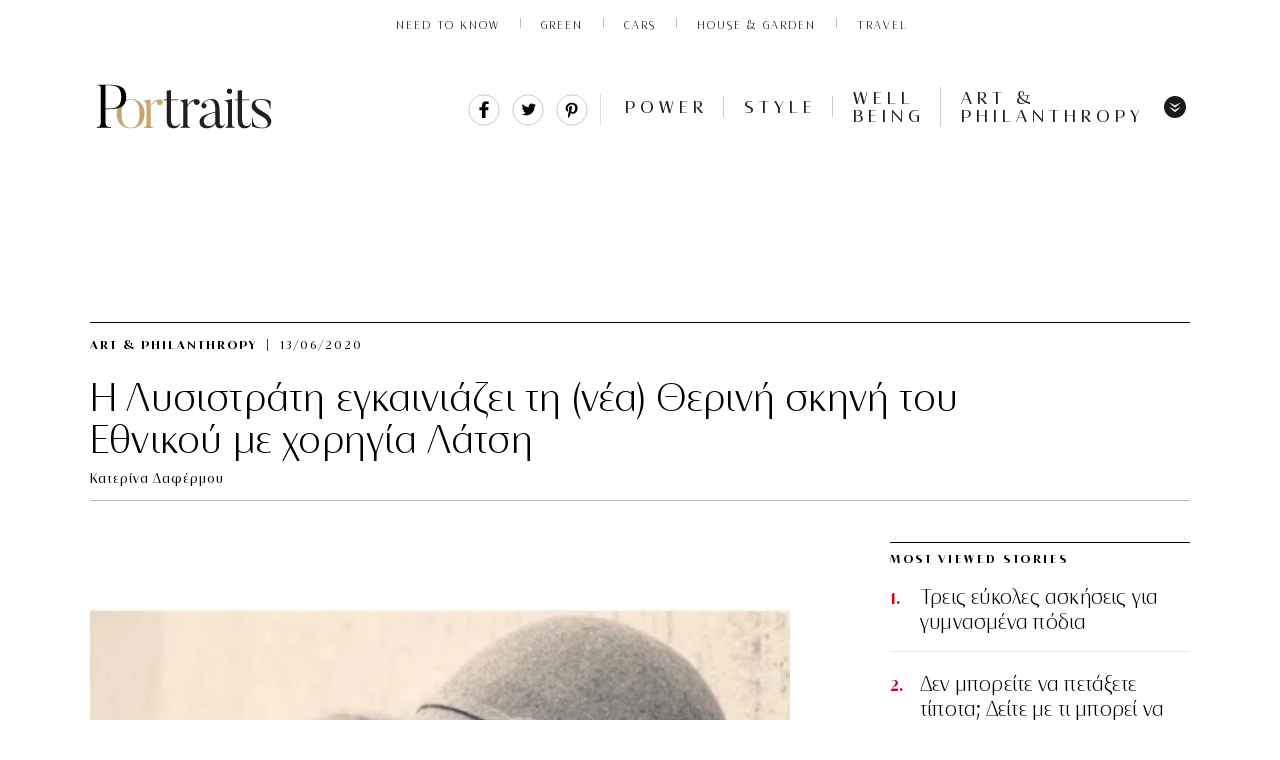

--- FILE ---
content_type: text/html; charset=UTF-8
request_url: https://www.portraits.gr/art-philanthropy/i-lisistrati-egkeniazi-ti-nea-therini-skini-tou-ethnikou-me-chorigia-latsi
body_size: 33369
content:
<!DOCTYPE html>
<html prefix="og: http://ogp.me/ns#" lang="en_US">
<head>

<noscript><img src="https://certify.alexametrics.com/atrk.gif?account=abhjv1hNdI20fn" style="display:none" height="1" width="1" alt="" /></noscript>
<!-- End Alexa Certify Javascript -->  
<meta http-equiv="Content-Type" content="text/html; charset=UTF-8">
<!--<meta http-equiv="refresh" content="900">-->
<meta name="viewport" content="width=device-width, initial-scale=1, viewport-fit=cover,shrink-to-fit=no">
<link rel="preload" as="font" type="font/woff2" href="https://www.portraits.gr/wp-content/themes/cloudevo-si/assets/fonts/dehinted-subset-nobilis.woff2" crossorigin="anonymous">
<link rel="preload" as="font" type="font/woff2" href="https://www.portraits.gr/wp-content/themes/cloudevo-si/assets/fonts/dehinted-subset-nobilis_bold.woff2" crossorigin="anonymous">
<link rel="preload" as="font" type="font/woff2" href="https://www.portraits.gr/wp-content/themes/cloudevo-si/assets/fonts/dehinted-subset-nobilis_light.woff2" crossorigin="anonymous">
<link rel="preload" as="font" type="font/woff2" href="https://www.portraits.gr/wp-content/themes/cloudevo-si/assets/fonts/dehinted-subset-nobilis_light_italic.woff2" crossorigin="anonymous">
  <link rel="stylesheet" href="/wp-content/themes/cloudevo-si/css/fonts.css?v=2">
 <link rel="apple-touch-icon" sizes="57x57" href="/apple-icon-57x57.png">
<link rel="apple-touch-icon" sizes="60x60" href="/apple-icon-60x60.png">
<link rel="apple-touch-icon" sizes="72x72" href="/apple-icon-72x72.png">
<link rel="apple-touch-icon" sizes="76x76" href="/apple-icon-76x76.png">
<link rel="apple-touch-icon" sizes="114x114" href="/apple-icon-114x114.png">
<link rel="apple-touch-icon" sizes="120x120" href="/apple-icon-120x120.png">
<link rel="apple-touch-icon" sizes="144x144" href="/apple-icon-144x144.png">
<link rel="apple-touch-icon" sizes="152x152" href="/apple-icon-152x152.png">
<link rel="apple-touch-icon" sizes="180x180" href="/apple-icon-180x180.png">
<link rel="icon" type="image/png" sizes="192x192"  href="/android-icon-192x192.png">
<link rel="icon" type="image/png" sizes="32x32" href="/favicon-32x32.png">
<link rel="icon" type="image/png" sizes="96x96" href="/favicon-96x96.png">
<link rel="icon" type="image/png" sizes="16x16" href="/favicon-16x16.png">
<link rel="manifest" href="/manifest.json">
<meta name="msapplication-TileColor" content="#ffffff">
<meta name="msapplication-TileImage" content="/ms-icon-144x144.png">
<meta name="theme-color" content="#ffffff">

  <link rel="stylesheet" href="/wp-content/themes/cloudevo-si/css/single.minified.css?v=2">
  

<!--<meta http-equiv="refresh" content="180">-->
  <style>
    img{
      height:auto;
    }
   #onesignal-bell-container.onesignal-reset.onesignal-bell-container-bottom-right {
    bottom: 20px!important;
    right: 0;
}
  .billboard{
    display: block;
    position: fixed;
    width: 100%;
    z-index: 10000;
    background-color: #fff;
  }
  .billboard:after {
   bottom: 0;
   box-shadow: inset 0 -11px 7px -10px rgba(0, 0, 0, .14);
   content: '';
   height: 10px;
   left: -50vw;
   position: absolute;
   width: 150vw;
   z-index: 100;
  }
  .hideMe {
   -moz-animation: cssAnimation 0s ease-in 1s forwards;
   /* Firefox */
   -webkit-animation: cssAnimation 0s ease-in 1s forwards;
   /* Safari and Chrome */
   -o-animation: cssAnimation 0s ease-in 1s forwards;
   /* Opera */
   animation: cssAnimation 0s ease-in 1s forwards;
   -webkit-animation-fill-mode: forwards;
   animation-fill-mode: forwards;
  }
  @keyframes cssAnimation {
  to {
    width:0;
    height:0;
    overflow:hidden;
  }
  }
@-webkit-keyframes cssAnimation {
  to {
    width:0;
    height:0;
    visibility:hidden;
  }
}
.sticky.loaded .ad-wrapper{
  min-height: 500px;
  max-height: 600px;
  display: inline-block;
  background-color: #f2f2f2;
}
.sticky.loaded.single{
   height: 100%;
}
.sticky.loaded.single .ad-wrapper{
   height: 100%;
  min-height: 800px;
  max-height: unset;
  background-color: transparent;
}
.sticky div[id*='div-gpt']{
  position: sticky;
  position: -webkit-sticky;
  top: 0px;
}

/*quantcast*/
 .qc-cmp-button {
          background-color: #FFFFFF !important;
          border-color: #FFFFFF !important;
        }
        .qc-cmp-button:hover {
          background-color: transparent !important;
          border-color: #FFFFFF !important;
        }
        .qc-cmp-alt-action,
        .qc-cmp-link {
          color: #FFFFFF !important;
        }
        .qc-cmp-button.qc-cmp-secondary-button:hover
         {
          border-color: transparent !important;
          background-color: #FFFFFF !important;
        }
        .qc-cmp-button {
          color: #000000 !important;
        }
        .qc-cmp-button.qc-cmp-secondary-button {
          color: #000000 !important;
        }
        .qc-cmp-button.qc-cmp-button.qc-cmp-secondary-button:hover {
          color:#000000 !important;
        }
        .qc-cmp-button.qc-cmp-secondary-button {
          border-color: #eee !important;
          background-color: #eee !important;
        }
        .qc-cmp-toggle-off {
         background-color: #c8c8c8!important;
         }
        .qc-cmp-ui,
        .qc-cmp-ui .qc-cmp-main-messaging,
        .qc-cmp-ui .qc-cmp-messaging,
        .qc-cmp-ui .qc-cmp-beta-messaging,
        .qc-cmp-ui .qc-cmp-title,
        .qc-cmp-ui .qc-cmp-sub-title,
        .qc-cmp-ui .qc-cmp-purpose-info,
        .qc-cmp-ui .qc-cmp-table,
        .qc-cmp-ui .qc-cmp-table-header,
        .qc-cmp-ui .qc-cmp-vendor-list,
        .qc-cmp-ui .qc-cmp-vendor-list-title {
            color: #FFFFFF !important;
        }
        .qc-cmp-ui a,
        .qc-cmp-ui .qc-cmp-alt-action,
        .qc-cmp-toggle-status  {
          color: #000000 !important;
        }
            .qc-cmp-ui {
                background-color: #c3ab6b !important;
            }
            .qc-cmp-publisher-purposes-table .qc-cmp-table-header {
              background-color: #c3ab6b !important;
            }
            .qc-cmp-publisher-purposes-table .qc-cmp-table-row {
              background-color: #c3ab6b !important;
            }
            .qc-cmp-vendor-list .qc-cmp-vendor-row {
              background-color: #c3ab6b !important;
            }
            .qc-cmp-vendor-list .qc-cmp-vendor-row-header {
                background-color: #c3ab6b !important;
              }
        .qc-cmp-small-toggle.qc-cmp-toggle-on,
        .qc-cmp-toggle.qc-cmp-toggle-on {
            background-color: #000000 !important;
            border-color: #000000 !important;
        }
  </style>

<!-- IMPORTANT: Respect the order of the scripts below -->
<script>
  /*! js-cookie v3.0.0-rc.0 | MIT //cdn.orangeclickmedia.com/tech/libs/js.cookie.min.js*/
!function(e,t){"object"==typeof exports&&"undefined"!=typeof module?module.exports=t():"function"==typeof define&&define.amd?define(t):(e=e||self,function(){var r=e.Cookies,n=e.Cookies=t();n.noConflict=function(){return e.Cookies=r,n}}())}(this,function(){"use strict";function e(e){for(var t=1;t<arguments.length;t++){var r=arguments[t];for(var n in r)e[n]=r[n]}return e}var t={read:function(e){return e.replace(/%3B/g,";")},write:function(e){return e.replace(/;/g,"%3B")}};return function r(n,i){function o(r,o,u){if("undefined"!=typeof document){"number"==typeof(u=e({},i,u)).expires&&(u.expires=new Date(Date.now()+864e5*u.expires)),u.expires&&(u.expires=u.expires.toUTCString()),r=t.write(r).replace(/=/g,"%3D"),o=n.write(String(o),r);var c="";for(var f in u)u[f]&&(c+="; "+f,!0!==u[f]&&(c+="="+u[f].split(";")[0]));return document.cookie=r+"="+o+c}}return Object.create({set:o,get:function(e){if("undefined"!=typeof document&&(!arguments.length||e)){for(var r=document.cookie?document.cookie.split("; "):[],i={},o=0;o<r.length;o++){var u=r[o].split("="),c=u.slice(1).join("="),f=t.read(u[0]).replace(/%3D/g,"=");if(i[f]=n.read(c,f),e===f)break}return e?i[e]:i}},remove:function(t,r){o(t,"",e({},r,{expires:-1}))},withAttributes:function(t){return r(this.converter,e({},this.attributes,t))},withConverter:function(t){return r(e({},this.converter,t),this.attributes)}},{attributes:{value:Object.freeze(i)},converter:{value:Object.freeze(n)}})}(t,{path:"/"})});
  </script>
<script>  
var reconsent = window.localStorage.getItem('reconsent');
if (!reconsent) {
  Cookies.remove('euconsent-v2', { path: '/', domain: '.www.portraits.gr' });
  Cookies.remove('euconsent', { path: '/', domain: '.www.portraits.gr' });
  window.localStorage.clear();
  window.localStorage.setItem('reconsent', 'enforced');
}
</script>



<!-- Google Tag Manager (noscript) -->
<noscript><iframe src="https://www.googletagmanager.com/ns.html?id=GTM-MRRQFVR"
height="0" width="0" style="display:none;visibility:hidden"></iframe></noscript>
<!-- End Google Tag Manager (noscript) -->

	<!-- This site is optimized with the Yoast SEO plugin v14.5 - https://yoast.com/wordpress/plugins/seo/ -->
	<title>Η Λυσιστράτη εγκαινιάζει τη (νέα) Θερινή σκηνή του Εθνικού με χορηγία Λάτση | Portraits</title>
	<meta name="description" content="Η συγκεκριμένη παράσταση βασίζεται σε μετάφραση του ποιητή Σωτήρη Κακίση" />
	<meta name="robots" content="index, follow" />
	<meta name="googlebot" content="index, follow, max-snippet:-1, max-image-preview:large, max-video-preview:-1" />
	<meta name="bingbot" content="index, follow, max-snippet:-1, max-image-preview:large, max-video-preview:-1" />
	<link rel="canonical" href="https://www.portraits.gr/art-philanthropy/i-lisistrati-egkeniazi-ti-nea-therini-skini-tou-ethnikou-me-chorigia-latsi" />
	<meta property="og:locale" content="en_US" />
	<meta property="og:type" content="article" />
	<meta property="og:title" content="Η Λυσιστράτη εγκαινιάζει τη (νέα) Θερινή σκηνή του Εθνικού με χορηγία Λάτση | Portraits" />
	<meta property="og:url" content="https://www.portraits.gr/art-philanthropy/i-lisistrati-egkeniazi-ti-nea-therini-skini-tou-ethnikou-me-chorigia-latsi" />
	<meta property="og:site_name" content="Portraits" />
	<meta property="article:publisher" content="https://www.facebook.com/portraitsgr/" />
	<meta property="article:published_time" content="2020-06-13T07:30:46+00:00" />
	<meta property="article:modified_time" content="2020-06-13T12:35:22+00:00" />
	<meta property="og:image" content="https://www.portraits.gr/wp-content/uploads/2020/06/200613095358_200612123857_ΒΙκτ-600x314.jpg" />
	<meta property="og:image:width" content="600" />
	<meta property="og:image:height" content="314" />
	<meta name="twitter:card" content="summary_large_image" />
	<meta name="twitter:creator" content="@portraitsgr" />
	<meta name="twitter:site" content="@portraitsgr" />
	<script type="application/ld+json" class="yoast-schema-graph">{"@context":"https://schema.org","@graph":[{"@type":"Organization","@id":"https://www.portraits.gr/#organization","name":"Portraits.gr","url":"https://www.portraits.gr/","sameAs":["https://www.facebook.com/portraitsgr/","https://www.instagram.com/portraits.gr/","https://twitter.com/portraitsgr"],"logo":{"@type":"ImageObject","@id":"https://www.portraits.gr/#logo","inLanguage":"en-US","url":"https://www.portraits.gr/wp-content/uploads/2020/06/200612114720_portraits01.jpg","width":272,"height":94,"caption":"Portraits.gr"},"image":{"@id":"https://www.portraits.gr/#logo"}},{"@type":"WebSite","@id":"https://www.portraits.gr/#website","url":"https://www.portraits.gr/","name":"Portraits","description":"\u03a4\u03bf \u03c0\u03c1\u03ce\u03c4\u03bf business site \u03b1\u03c6\u03b9\u03b5\u03c1\u03c9\u03bc\u03ad\u03bd\u03bf \u03c3\u03c4\u03b7 \u03b3\u03c5\u03bd\u03b1\u03af\u03ba\u03b1. \u039c\u03ad\u03c3\u03b1 \u03b1\u03c0\u03cc \u03c3\u03c5\u03bd\u03b5\u03bd\u03c4\u03b5\u03cd\u03be\u03b5\u03b9\u03c2, success stories \u03ba\u03b1\u03b9 \u03bc\u03cc\u03b4\u03b1, \u03c4\u03b5\u03c7\u03bd\u03bf\u03bb\u03bf\u03b3\u03af\u03b1, well being. \u0388\u03bd\u03b1 site \u03c0\u03bf\u03c5 \u03b1\u03bd\u03b1\u03b4\u03b5\u03b9\u03ba\u03bd\u03cd\u03b5\u03b9 \u03ba\u03b1\u03b8\u03b7\u03bc\u03b5\u03c1\u03b9\u03bd\u03ac \u03c4\u03b7 \u03b3\u03c5\u03bd\u03b1\u03af\u03ba\u03b1 \u03c0\u03c1\u03cc\u03c4\u03c5\u03c0\u03bf.","publisher":{"@id":"https://www.portraits.gr/#organization"},"potentialAction":[{"@type":"SearchAction","target":"https://www.portraits.gr/?s={search_term_string}","query-input":"required name=search_term_string"}],"inLanguage":"en-US"},{"@type":"ImageObject","@id":"https://www.portraits.gr/art-philanthropy/i-lisistrati-egkeniazi-ti-nea-therini-skini-tou-ethnikou-me-chorigia-latsi#primaryimage","inLanguage":"en-US","url":"https://www.portraits.gr/wp-content/uploads/2020/06/200613095358_200612123857_\u0392\u0399\u03ba\u03c4.jpg","width":800,"height":800},{"@type":"WebPage","@id":"https://www.portraits.gr/art-philanthropy/i-lisistrati-egkeniazi-ti-nea-therini-skini-tou-ethnikou-me-chorigia-latsi#webpage","url":"https://www.portraits.gr/art-philanthropy/i-lisistrati-egkeniazi-ti-nea-therini-skini-tou-ethnikou-me-chorigia-latsi","name":"\u0397 \u039b\u03c5\u03c3\u03b9\u03c3\u03c4\u03c1\u03ac\u03c4\u03b7 \u03b5\u03b3\u03ba\u03b1\u03b9\u03bd\u03b9\u03ac\u03b6\u03b5\u03b9 \u03c4\u03b7 (\u03bd\u03ad\u03b1) \u0398\u03b5\u03c1\u03b9\u03bd\u03ae \u03c3\u03ba\u03b7\u03bd\u03ae \u03c4\u03bf\u03c5 \u0395\u03b8\u03bd\u03b9\u03ba\u03bf\u03cd \u03bc\u03b5 \u03c7\u03bf\u03c1\u03b7\u03b3\u03af\u03b1 \u039b\u03ac\u03c4\u03c3\u03b7 | Portraits","isPartOf":{"@id":"https://www.portraits.gr/#website"},"primaryImageOfPage":{"@id":"https://www.portraits.gr/art-philanthropy/i-lisistrati-egkeniazi-ti-nea-therini-skini-tou-ethnikou-me-chorigia-latsi#primaryimage"},"datePublished":"2020-06-13T07:30:46+00:00","dateModified":"2020-06-13T12:35:22+00:00","description":"\u0397 \u03c3\u03c5\u03b3\u03ba\u03b5\u03ba\u03c1\u03b9\u03bc\u03ad\u03bd\u03b7 \u03c0\u03b1\u03c1\u03ac\u03c3\u03c4\u03b1\u03c3\u03b7 \u03b2\u03b1\u03c3\u03af\u03b6\u03b5\u03c4\u03b1\u03b9 \u03c3\u03b5 \u03bc\u03b5\u03c4\u03ac\u03c6\u03c1\u03b1\u03c3\u03b7 \u03c4\u03bf\u03c5 \u03c0\u03bf\u03b9\u03b7\u03c4\u03ae \u03a3\u03c9\u03c4\u03ae\u03c1\u03b7 \u039a\u03b1\u03ba\u03af\u03c3\u03b7","inLanguage":"en-US","potentialAction":[{"@type":"ReadAction","target":["https://www.portraits.gr/art-philanthropy/i-lisistrati-egkeniazi-ti-nea-therini-skini-tou-ethnikou-me-chorigia-latsi"]}]},{"@type":"Article","@id":"https://www.portraits.gr/art-philanthropy/i-lisistrati-egkeniazi-ti-nea-therini-skini-tou-ethnikou-me-chorigia-latsi#article","isPartOf":{"@id":"https://www.portraits.gr/art-philanthropy/i-lisistrati-egkeniazi-ti-nea-therini-skini-tou-ethnikou-me-chorigia-latsi#webpage"},"author":{"@id":"https://www.portraits.gr/#/schema/person/4f7a08bb23a14d2f0f172939291de44c"},"headline":"\u0397 \u039b\u03c5\u03c3\u03b9\u03c3\u03c4\u03c1\u03ac\u03c4\u03b7 \u03b5\u03b3\u03ba\u03b1\u03b9\u03bd\u03b9\u03ac\u03b6\u03b5\u03b9 \u03c4\u03b7 (\u03bd\u03ad\u03b1) \u0398\u03b5\u03c1\u03b9\u03bd\u03ae \u03c3\u03ba\u03b7\u03bd\u03ae \u03c4\u03bf\u03c5 \u0395\u03b8\u03bd\u03b9\u03ba\u03bf\u03cd \u03bc\u03b5 \u03c7\u03bf\u03c1\u03b7\u03b3\u03af\u03b1 \u039b\u03ac\u03c4\u03c3\u03b7","datePublished":"2020-06-13T07:30:46+00:00","dateModified":"2020-06-13T12:35:22+00:00","commentCount":0,"mainEntityOfPage":{"@id":"https://www.portraits.gr/art-philanthropy/i-lisistrati-egkeniazi-ti-nea-therini-skini-tou-ethnikou-me-chorigia-latsi#webpage"},"publisher":{"@id":"https://www.portraits.gr/#organization"},"image":{"@id":"https://www.portraits.gr/art-philanthropy/i-lisistrati-egkeniazi-ti-nea-therini-skini-tou-ethnikou-me-chorigia-latsi#primaryimage"},"keywords":"\u0391\u03c1\u03b9\u03c3\u03c4\u03bf\u03c6\u03ac\u03bd\u03b7\u03c2,\u0395\u03b8\u03bd\u03b9\u03ba\u03cc \u0398\u03ad\u03b1\u03c4\u03c1\u03bf,\u0398\u03b5\u03c1\u03b9\u03bd\u03ae \u03c3\u03ba\u03b7\u03bd\u03ae,\u039a\u03b1\u03c4\u03b5\u03c1\u03af\u03bd\u03b1 \u03a0\u03bf\u03bb\u03ad\u03bc\u03b7,\u039b\u03c5\u03c3\u03b9\u03c3\u03c4\u03c1\u03ac\u03c4\u03b7,\u039f\u03b4\u03c5\u03c3\u03c3\u03ad\u03b1\u03c2 \u03a0\u03b1\u03c0\u03b1\u03c3\u03c0\u03b7\u03bb\u03b9\u03bf\u03c0\u03bf\u03c5\u03bb\u03bf\u03c2,\u03a6\u03b5\u03c3\u03c4\u03b9\u03b2\u03ac\u03bb \u0391\u03b8\u03b7\u03bd\u03ce\u03bd \u03ba\u03b1\u03b9 \u0395\u03c0\u03b9\u03b4\u03b1\u03cd\u03c1\u03bf\u03c5","articleSection":"Art &amp; Philanthropy","inLanguage":"en-US","potentialAction":[{"@type":"CommentAction","name":"Comment","target":["https://www.portraits.gr/art-philanthropy/i-lisistrati-egkeniazi-ti-nea-therini-skini-tou-ethnikou-me-chorigia-latsi#respond"]}]},{"@type":["Person"],"@id":"https://www.portraits.gr/#/schema/person/4f7a08bb23a14d2f0f172939291de44c","name":"\u039a\u03b1\u03c4\u03b5\u03c1\u03af\u03bd\u03b1 \u0394\u03b1\u03c6\u03ad\u03c1\u03bc\u03bf\u03c5","image":{"@type":"ImageObject","@id":"https://www.portraits.gr/#personlogo","inLanguage":"en-US","url":"https://secure.gravatar.com/avatar/2404b7a7cec6567955de8343b422c5e0?s=96&d=mm&r=g","caption":"\u039a\u03b1\u03c4\u03b5\u03c1\u03af\u03bd\u03b1 \u0394\u03b1\u03c6\u03ad\u03c1\u03bc\u03bf\u03c5"}}]}</script>
	<!-- / Yoast SEO plugin. -->


<link rel='dns-prefetch' href='//fonts.googleapis.com' />
<link rel='dns-prefetch' href='//s.w.org' />
<link rel="alternate" type="application/rss+xml" title="Portraits &raquo; Η Λυσιστράτη εγκαινιάζει τη (νέα) Θερινή σκηνή του Εθνικού με χορηγία Λάτση Comments Feed" href="https://www.portraits.gr/art-philanthropy/i-lisistrati-egkeniazi-ti-nea-therini-skini-tou-ethnikou-me-chorigia-latsi/feed" />
<link rel='stylesheet' id='font-awesome-css'  href='https://www.portraits.gr/wp-content/plugins/smart-post-show-pro/public/assets/css/font-awesome.min.css?ver=2.1.5' type='text/css' media='all' />
<link rel='stylesheet' id='pcp_swiper-css'  href='https://www.portraits.gr/wp-content/plugins/smart-post-show-pro/public/assets/css/swiper-bundle.css?ver=2.1.5' type='text/css' media='all' />
<link rel='stylesheet' id='pcp-bxslider-css'  href='https://www.portraits.gr/wp-content/plugins/smart-post-show-pro/public/assets/css/jquery.bxslider.css?ver=2.1.5' type='text/css' media='all' />
<link rel='stylesheet' id='pcp-popup-css'  href='https://www.portraits.gr/wp-content/plugins/smart-post-show-pro/public/assets/css/magnific-popup.css?ver=2.1.5' type='text/css' media='all' />
<link rel='stylesheet' id='pcp-style-css'  href='https://www.portraits.gr/wp-content/plugins/smart-post-show-pro/public/assets/css/style.css?ver=2.1.5' type='text/css' media='all' />
<style id='pcp-style-inline-css' type='text/css'>
#pcp_wrapper-44498 .sp-pcp-row{ margin-right: -10px;margin-left: -10px;}#pcp_wrapper-44498 .sp-pcp-row [class*='sp-pcp-col-']{padding-right: 10px;padding-left: 10px;padding-bottom: 20px;}.pcp-wrapper-44498 .sp-pcp-title a,.pcp-modal-44498 .sp-pcp-title, .pcp-wrapper-44498 .pcp-collapse-header a{text-align: left;text-transform: none;font-size: 20px;line-height: 24px;letter-spacing: 0px;color: #111;display: inherit;}.pcp-wrapper-44498 .sp-pcp-title, .pcp-modal-44498 .sp-pcp-title {margin: 0px 0px 9px 0px;}.pcp-wrapper-44498 .pcp-collapse-header a{display: inline-block;}.pcp-modal-44498 .sp-pcp-title{text-align: left;color: #ffffff}.pcp-wrapper-44498 .sp-pcp-title a:hover,.pcp-wrapper-44498 .pcp-collapse-header:hover a{color: #c1a774;}.pcp-modal-44498 .sp-pcp-post-content{color: #ffffff;}#pcp_wrapper-44498 .sp-pcp-post  {border: 0px solid #e2e2e2;}#pcp_wrapper-44498 .sp-pcp-post  {border-radius: 0;}#pcp_wrapper-44498 .sp-pcp-post{background-color: transparent;}#pcp_wrapper-44498 .sp-pcp-post  {padding: 0 0 0 0;}#pcp_wrapper-44498 .sp-pcp-post-details  {padding: 0 0 0 0;}#pcp_wrapper-44498 .sp-pcp-post .pcp-post-thumb-wrapper{border-radius: 0px;margin: 0px 0px 11px 0px;}.pcp-modal-44498 .sp-pcp-post .sp-pcp-post-thumb-area {margin: 0px 0px 11px 0px;}#pcp_wrapper-44498 .sp-overlay.sp-pcp-post .pcp-post-thumb-wrapper,#pcp_wrapper-44498 .left-thumb.sp-pcp-post .pcp-post-thumb-wrapper,#pcp_wrapper-44498 .right-thumb.sp-pcp-post .pcp-post-thumb-wrapper,#pcp_wrapper-44498 .sp-pcp-content-box.sp-pcp-post .pcp-post-thumb-wrapper{margin: 0;}#pcp_wrapper-44498 .pcp-post-thumb-wrapper{border: 0px solid #dddddd;}.pcp-wrapper-44498 .sp_pcp_cf_list,.pcp-popup-44498 .sp_pcp_cf_list{text-align: left;text-transform: none;font-size: 14px;line-height: 18px;letter-spacing: 0px;color: #888;margin: 0px 0px 15px 0px;}.pcp-popup-44498 .sp_pcp_cf_list{color: #ffffff;}.pcp-wrapper-44498 .sp-pcp-post-meta li,.pcp-wrapper-44498 .sp-pcp-post-meta ul,.pcp-wrapper-44498 .sp-pcp-post-meta li a,.pcp-popup-44498 .sp-pcp-post-meta ul,.pcp-popup-44498 .sp-pcp-post-meta li,.pcp-popup-44498 .sp-pcp-post-meta li a{text-transform: none;font-size: 14px;line-height: 16px;letter-spacing: 0px;color: #888;}.pcp-popup-44498 .sp-pcp-post-meta ul,.pcp-popup-44498 .sp-pcp-post-meta li,.pcp-popup-44498 .sp-pcp-post-meta li a {color: #ffffff;}.pcp-modal-44498 .sp-pcp-post-meta,.pcp-wrapper-44498 .sp-pcp-post-meta{margin: 0px 0px 9px 0px;text-align: left;}.pcp-wrapper-44498 .sp-pcp-post-meta li a:hover,.pcp-popup-44498 .sp-pcp-post-meta li a:hover{color: #c1a774;}.pcp-modal-44498.pcp-modal{background: #333333;max-width: 1050px;max-height: 700px;}.pcp-popup-44498.mfp-bg {background: rgba(66,66,66,0.8);}.pcp-modal-44498.pcp-modal button.mfp-close{color: #ffffff;}.pcp-modal-44498.pcp-modal button.mfp-close:hover{color: #ffffff;}.pcp-popup-44498 .pcp-popup-button-prev,.pcp-popup-44498 .pcp-popup-button-next {color: #aaa;background: rgba(0,0,0,0.5);}.pcp-popup-44498 .pcp-popup-button-prev:hover,.pcp-popup-44498 .pcp-popup-button-next:hover{color: #fff;background: #e1624b;}#pcp_wrapper-44498  .sp-pcp-post .sp-pcp-social-share{text-align: left;}.pcp-popup-44498  .sp-pcp-post .sp-pcp-social-share{text-align: left;}#pcp_wrapper-44498 .sp-pcp-post .sp-pcp-social-share,.pcp-popup-44498 .sp-pcp-post .sp-pcp-social-share{margin: 0px 0px 0px 0px;}.pcp-popup-44498 .sp-pcp-post .sp-pcp-social-share a.icon_only .fa,#pcp_wrapper-44498 .sp-pcp-post .sp-pcp-social-share a.icon_only .fa{background: transparent;border: none;}#pcp_wrapper-44498 .pcp-readmore-link{text-transform: uppercase; font-size: 12px; line-height: 18px; letter-spacing: 0px; }#pcp_wrapper-44498 .sp-pcp-readmore{ text-align: left; }#pcp_wrapper-44498 .pcp-readmore-link{ background: transparent; color: #111; border-color: #888; border-radius: 0px; } #pcp_wrapper-44498 .pcp-readmore-link:hover { background: #e1624b; color: #fff; border-color: #e1624b; }#pcp_wrapper-44498 .pcp-post-pagination .page-numbers.current, #pcp_wrapper-44498 .pcp-post-pagination a.active , #pcp_wrapper-44498 .pcp-post-pagination a:hover{ color: #ffffff; background: #e1624b; border-color: #e1624b; }#pcp_wrapper-44498 .pcp-post-pagination,#pcp_wrapper-44498 .pcp-load-more{ text-align: left; }#pcp_wrapper-44498 .pcp-post-pagination .page-numbers, .pcp-post-pagination a{ background: #ffffff; color:#5e5e5e; border-color: #bbbbbb; }#pcp_wrapper-44498 .pcp-load-more button{ background: #ffffff; color: #5e5e5e; }#pcp_wrapper-44498 .pcp-load-more button{ background: #e1624b; color: #ffffff; }#pcp_wrapper-44498 .pcp-author-filter.pcp-bar.fl_button input~div,#pcp_wrapper-44498 .pcp-filter-bar .pcp-filter-by.pcp-bar.fl_button input~div, .pcp-order-by.pcp-bar.fl-btn input~div,#pcp_wrapper-44498 .pcp-order.pcp-bar.fl-btn input~div { background: #ffffff; color:#5e5e5e; border-color: #bbbbbb; }#pcp_wrapper-44498 .pcp-author-filter.pcp-bar.fl_button input:checked~div,#pcp_wrapper-44498 .pcp-filter-bar .pcp-filter-by.pcp-bar.fl_button input:checked~div, .pcp-order-by.pcp-bar.fl-btn input:checked~div,#pcp_wrapper-44498 .pcp-order.pcp-bar.fl-btn input:checked~div{ color: #ffffff; background: #e1624b; border-color: #e1624b; }#pcp_wrapper-44498 .pcp-shuffle-filter .taxonomy-group{ margin: 0px 0px 30px 0px; } #pcp_wrapper-44498 .pcp-shuffle-filter .pcp-button{ background: transparent; color: #444444; margin: 0px 8px 8px 0px; border: 2px solid #bbbbbb; } #pcp_wrapper-44498 .pcp-shuffle-filter .pcp-button:hover, #pcp_wrapper-44498 .pcp-shuffle-filter .pcp-button.is-active { background: #e1624b; color: #ffffff; border: 2px solid #e1624b; } @media (max-width: 768px) {.pcp-wrapper-44498 .sp-pcp-title a{ font-size: 18px; line-height: 22px; }#pcp_wrapper-44498 .pcp-readmore-link{ font-size: 12px; line-height: 18px; }.pcp-wrapper-44498 .sp-pcp-post-meta li, .pcp-wrapper-44498 .sp-pcp-post-meta li a { font-size: 14px; line-height: 16px; } .pcp-wrapper-44498 .sp_pcp_cf_list{ font-size: 14px; line-height: 18px; } }@media (max-width: 420px) {.pcp-wrapper-44498 .sp-pcp-title a{ font-size: 16px; line-height: 20px; }#pcp_wrapper-44498 .pcp-readmore-link{ font-size: 10px; line-height: 16px; }.pcp-wrapper-44498 .sp-pcp-post-meta li, .pcp-wrapper-44498 .sp-pcp-post-meta li a{ font-size: 12px; line-height: 16px; } .pcp-wrapper-44498 .sp_pcp_cf_list{ font-size: 12px; line-height: 16px; } }
</style>
<link crossorigin="anonymous" rel='stylesheet' id='pcp-google-fonts-css'  href='//fonts.googleapis.com/css?family&#038;ver=2.1.5' type='text/css' media='' />
<link rel='stylesheet' id='easy-social-share-buttons-subscribe-css'  href='https://www.portraits.gr/wp-content/plugins/easy-social-share-buttons3/assets/css/essb-subscribe.min.css?ver=7.9' type='text/css' media='all' />
<link rel='stylesheet' id='easy-social-share-buttons-css'  href='https://www.portraits.gr/wp-content/plugins/easy-social-share-buttons3/assets/css/easy-social-share-buttons.min.css?ver=7.9' type='text/css' media='all' />
<link rel='stylesheet' id='bsf-Defaults-css'  href='https://www.portraits.gr/wp-content/uploads/smile_fonts/Defaults/Defaults.css?ver=3.19.8' type='text/css' media='all' />
<script type='text/javascript' src='https://www.portraits.gr/wp-includes/js/jquery/jquery.js?ver=1.12.4-wp'></script>
<script type='text/javascript' src='https://www.portraits.gr/wp-includes/js/jquery/jquery-migrate.min.js?ver=1.4.1'></script>
<link rel='https://api.w.org/' href='https://www.portraits.gr/wp-json/' />
<link rel="EditURI" type="application/rsd+xml" title="RSD" href="https://www.portraits.gr/xmlrpc.php?rsd" />
<link rel="wlwmanifest" type="application/wlwmanifest+xml" href="https://www.portraits.gr/wp-includes/wlwmanifest.xml" /> 
<meta name="generator" content="WordPress 5.3.17" />
<link rel='shortlink' href='https://www.portraits.gr/?p=17316' />
<link rel="alternate" type="application/json+oembed" href="https://www.portraits.gr/wp-json/oembed/1.0/embed?url=https%3A%2F%2Fwww.portraits.gr%2Fart-philanthropy%2Fi-lisistrati-egkeniazi-ti-nea-therini-skini-tou-ethnikou-me-chorigia-latsi" />
<link rel="alternate" type="text/xml+oembed" href="https://www.portraits.gr/wp-json/oembed/1.0/embed?url=https%3A%2F%2Fwww.portraits.gr%2Fart-philanthropy%2Fi-lisistrati-egkeniazi-ti-nea-therini-skini-tou-ethnikou-me-chorigia-latsi&#038;format=xml" />
<meta name="generator" content="Powered by WPBakery Page Builder - drag and drop page builder for WordPress."/>
<link rel="amphtml" href="https://www.portraits.gr/art-philanthropy/i-lisistrati-egkeniazi-ti-nea-therini-skini-tou-ethnikou-me-chorigia-latsi/amp">		<style type="text/css" id="wp-custom-css">
			#pcp_wrapper-44498 .pcp-section-title {
    text-align: left;
    text-transform: none;
    font-size: 24px;
    line-height: 28px;
    letter-spacing: 0px;
    color: #444;
    margin: 0 0 30px 0;
    display: none;
}

.wpb_image_grid .wpb_image_grid_ul .isotope-item {
    list-style: none;
    margin: 0 12px 12px 0;
    max-width: 100%;
    float: left;
}

.clay-paragraph, .wpb_wrapper {
    color: #000;
    font: 18px/1.5 miller-text, Georgia, serif;
    margin: 0 0 20px;
    position: relative;
		text-align:justify;

}


.essb-customizer-toggle {
   
    display: none;
}


		</style>
		<noscript><style> .wpb_animate_when_almost_visible { opacity: 1; }</style></noscript></head>    <body class="layout us" page='article'>
      <div class="billboard">
          <aside class="ad div-gpt-ad-6582746-1"><div class='ad-wrapper'><div id='div-gpt-ad-6582746-1'></div></div></aside>
      </div>
       
    <section class="top" data-editable="top" data-track-zone="top">

      <nav data-uri="/_components/global-nav/instances/social-off@published" class="global-nav" >
      <div class="global-nav-inner" style="justify-content: center;">



        <ul class="global-nav-site-list">
          <li class="vertical-item"><a class="vertical-link global-nav-track" href="/category/need-to-know">NEED TO KNOW</a></li>
          <li class="vertical-item"><a class="vertical-link global-nav-track" href="/category/green">Green</a></li>
          <li class="vertical-item"><a class="vertical-link" href="/category/cars">Cars</a></li>
          <li class="vertical-item"><a class="vertical-link global-nav-track" href="/category/house-garden">House & Garden</a></li>
          <li class="vertical-item"><a class="vertical-link global-nav-track" href="/category/travel">Travel</a></li>
         <!-- <li class="vertical-item"><a class="vertical-link global-nav-track" href="/category/watches-jewelry">Watches & Jewelery</a></li>-->
      
        
       

</ul>



</div>
</nav>
   </section>

   <header class="page-header page-sticky-header" > 
    <div  class="article-nav">   
     <div class="article-nav-dynamic article-nav-top">
      <div class="article-nav-top-left">
        <a class="logo " href="/">

        <svg id="Layer_1" data-name="Layer 1" xmlns="http://www.w3.org/2000/svg" viewBox="0 0 514 270"><defs><style>.cls-1{fill:#231f20;}.cls-2{fill:none;}.cls-3{fill:#c3a96e;}</style></defs><path class="cls-1" d="M246,181.29a17.64,17.64,0,0,1-17,13.32c-11.49,0-18.82-5.33-18.82-25.48V118H201.9l-.34-1.83h8.66V91.71l11.49-1.5v26h19.65L241,118H221.71v50.62c0,15.15,5.16,19.65,12.82,19.65,4.83,0,8.83-3.66,10.16-7.66Z"/><path class="cls-1" d="M297.84,118.68a7.61,7.61,0,0,1-2.34,10.66A7.87,7.87,0,0,1,284.68,127a7.13,7.13,0,0,1-.83-5.5c.83-3.33-12.49,1.83-17.32,13.49v45.12c0,9.16.83,9.66,6.83,11.16v1.83h-25v-1.83c6.33-1.83,6.66-2.67,6.66-11.16v-51c0-5.66-1.33-8.16-8.32-9v-1.67l19.81-3.83v16.65c4.83-9.82,15.65-16.31,23.81-16.31A9.37,9.37,0,0,1,297.84,118.68Z"/><path class="cls-1" d="M365.86,182.78l1.66.67c-1,5-5.49,11.16-13.32,11.16,0,0-12.32.5-12.82-14.32-2.33,8.32-11.82,14.32-23.48,14.32,0,0-18.81,0-18.81-17.32,0-15.82,14.15-20.48,42.29-27.81v-9.32c0-17.15-8.16-27.31-22.31-21-7.16,3.33-8.33,6.83-7.33,7a7.26,7.26,0,0,1,4.5,2.5,7,7,0,0,1-1.17,9.83,6.56,6.56,0,0,1-9.49-1.17,7.1,7.1,0,0,1-1-7.16c1-2.33,4.17-7.49,13-12.32a34.62,34.62,0,0,1,15-3.17c16.31,0,20.81,13.49,20.81,33.31v30s-.17,10,7.16,10C360.53,188,364.69,188,365.86,182.78Zm-55.28-8.49c0,7.16,4.49,14.16,14.32,14.16,10.32,0,14.65-7.33,16.48-11.33v-25.8C320.57,156.31,310.58,163.47,310.58,174.29Z"/><path class="cls-1" d="M394,193.11H369.19v-1.83c6.32-1.83,6.66-2.67,6.66-11.16v-51c0-5.66-1.33-8-8.33-9v-1.67l19.65-3.83v65.44c0,9.16.83,9.66,6.83,11.16ZM372.85,93.54a7,7,0,0,1,7-7.16,7.08,7.08,0,1,1,0,14.15A6.93,6.93,0,0,1,372.85,93.54Z"/><path class="cls-1" d="M438.45,181.29a17.64,17.64,0,0,1-17,13.32c-11.49,0-18.82-5.33-18.82-25.48V118h-8.32l-.33-1.83h8.65V91.71l11.49-1.5v26h19.65l-.33,1.83H414.14v50.62c0,15.15,5.16,19.65,12.82,19.65,4.83,0,8.83-3.66,10.16-7.66Z"/><path class="cls-1" d="M469.28,194.61c-20.15,0-28.64-6.16-28.64-6.16V165h1.66c.67,13.32,4.17,27.81,27,27.81,20.48,0,16.15-19.15,3.49-27.48L456,155.15c-15.82-11-19.15-19.32-13.66-30.31,0,0,4.33-10.16,21.32-10.16,19.14,0,27.14,5.33,27.14,5.33v21.15h-1.67c-.67-11.66-5-24.64-25.47-24.64-18.15,0-17.65,17-3.17,26.14l16.82,10.49c15.15,9.32,19.81,22.48,12,33.63C489.26,186.78,483.93,194.61,469.28,194.61Z"/><path class="cls-2" d="M90.66,134c-1.61,5.31-2.52,12.07-2.52,20.62,0,30.13,11.32,38.13,24.48,38.13s24.31-8,24.31-38.13-11.16-38.13-24.31-38.13a21.68,21.68,0,0,0-13.36,4A24,24,0,0,1,90.66,134Z"/><path class="cls-3" d="M112.62,114.68a44.4,44.4,0,0,0-12.53,1.71,37.22,37.22,0,0,1-.83,4.13,21.68,21.68,0,0,1,13.36-4c13.15,0,24.31,8,24.31,38.13s-11.16,38.13-24.31,38.13-24.48-8-24.48-38.13c0-8.55.91-15.31,2.52-20.62A35,35,0,0,1,76.91,140a50.21,50.21,0,0,0-2.09,14.67c0,21.81,12.49,40,37.8,40,25.47,0,37.79-18.15,37.79-40C150.41,132.67,138.09,114.68,112.62,114.68Z"/><path class="cls-3" d="M198,119.43a9.37,9.37,0,0,0-7.5-3.67c-8.15,0-19,6.5-23.81,16.32V115.43l-19.81,3.83v1.67c7,.83,8.33,3.33,8.33,9v51c0,8.49-.34,9.32-6.67,11.15v1.83h25V192c-6-1.5-6.83-2-6.83-11.15V135.74c4.83-11.65,18.15-16.81,17.32-13.48a7.09,7.09,0,0,0,.83,5.49,7.88,7.88,0,0,0,10.83,2.33A7.61,7.61,0,0,0,198,119.43Z"/><path d="M99.26,120.52a37.22,37.22,0,0,0,.83-4.13,52.36,52.36,0,0,0,.5-7.36c0-30.48-21.48-33.64-54.61-33.64H21.83v1.67c9,0,10.16,1.83,10.16,14v79.43c0,18-2.33,20.31-11,20.31v1.83H59.46v-1.83c-12.15,0-15-.33-15-21V142.33H46c12,0,22.45-.41,30.93-2.35A35,35,0,0,0,90.66,134,24,24,0,0,0,99.26,120.52ZM79.83,132.88c-7.4,7.61-19.85,7.61-33.85,7.61h-1.5V77.06H46c21.14,0,41-.67,41,32,0,7.69-1.12,13.49-3.11,17.88A20.79,20.79,0,0,1,79.83,132.88Z"/></svg>

    </a>     </div>
     <div class="article-nav-top-right">

        <style>
          .vertical-divider.dimitrom,.art-nav-share-list.dimitrom{
            margin-top: 7px;
          }
          @media screen and (max-width:340px){
            .art-nav-share-list.dimitrom{
              display:none;
            }
          }
          @media screen and (max-width: 500px){
           .article-nav.deep-scroll .article-nav-top .logo {
             flex: 0 0 114px;
               }
            }
        </style>
         <ul class="art-nav-share-list dimitrom" >
                        <li class="art-nav-share-list-item">
                            <a target="_blank" href="https://www.facebook.com/sharer/sharer.php?u=https://www.portraits.gr/art-philanthropy/i-lisistrati-egkeniazi-ti-nea-therini-skini-tou-ethnikou-me-chorigia-latsi" class="share-link facebook" title="Share on Facebook" aria-label="Share on Facebook">
                              <svg xmlns="http://www.w3.org/2000/svg" viewBox="0 0 40 40"><g fill="none" fill-rule="evenodd" transform="translate(1 1)"><circle cx="19" cy="19" r="19" fill="#FFF" stroke="#BDBDBD"></circle><g transform="translate(13 8)"><mask id="artnav-facebook-white-f" fill="#fff"><path d="M7.79 21v-9.58h3.54l.53-3.73H7.79V5.3c0-1.08.33-1.81 2.03-1.81H12V.15C11.62.1 10.33 0 8.83 0 5.7 0 3.55 1.74 3.55 4.93V7.7H0v3.73h3.55V21h4.24z"></path></mask><g mask="url(#artnav-facebook-white-f)"><g transform="translate(-1091 -768)"><path fill="#000" fill-rule="nonzero" d="M1086.31 763.83h20.62v30.33h-20.62z"></path></g></g></g></g></svg>
                               <span>Share</span>
                            </a>
                        </li>

                            <li class="art-nav-share-list-item">
                                <a target="_blank" href="https://twitter.com/intent/tweet?text=Η Λυσιστράτη εγκαινιάζει τη (νέα) Θερινή σκηνή του Εθνικού με χορηγία Λάτση https://www.portraits.gr/art-philanthropy/i-lisistrati-egkeniazi-ti-nea-therini-skini-tou-ethnikou-me-chorigia-latsi" class="share-link twitter" title="Share on Twitter" aria-label="Share on Twitter" data-handle="thecut">
                                    <svg xmlns="http://www.w3.org/2000/svg" viewBox="0 0 40 40"><g fill="none" fill-rule="evenodd" transform="translate(1 1)"><circle cx="19" cy="19" r="19" fill="#FFF" stroke="#BDBDBD"></circle><path fill="#000" fill-rule="nonzero" d="M29.04 12.74c-.66.29-1.38.49-2.13.58a3.7 3.7 0 0 0 1.63-2.05c-.71.43-1.5.73-2.35.9a3.7 3.7 0 0 0-6.3 3.38 10.5 10.5 0 0 1-7.63-3.87 3.69 3.69 0 0 0 1.14 4.94 3.71 3.71 0 0 1-1.68-.46v.04a3.7 3.7 0 0 0 2.97 3.63 3.64 3.64 0 0 1-1.67.07 3.7 3.7 0 0 0 3.46 2.57A7.44 7.44 0 0 1 11 24a10.46 10.46 0 0 0 5.68 1.66c6.8 0 10.53-5.64 10.53-10.53 0-.16 0-.32-.02-.48a7.54 7.54 0 0 0 1.85-1.91"></path></g></svg>
                                <span>Tweet</span>
                                  </a>
                            </li>

                            <li class="art-nav-share-list-item">
                                <a target="_blank" href="https://pinterest.com/pin/create/button/?url=https://www.portraits.gr/art-philanthropy/i-lisistrati-egkeniazi-ti-nea-therini-skini-tou-ethnikou-me-chorigia-latsi - https://www.portraits.gr/?p=17316" class="share-link pinterest" data-pin-custom="true" title="Pin it on Pinterest" aria-label="Pin it on Pinterest" data-handle="thecut">
                                    <svg xmlns="http://www.w3.org/2000/svg" viewBox="0 0 40 40"><g fill="none" fill-rule="evenodd" transform="translate(1 1)"><circle cx="19" cy="19" r="19" fill="#FFF" stroke="#BDBDBD"></circle><path fill="#000" fill-rule="nonzero" d="M23.59 11.46c1.23.9 2.1 2.2 2.32 3.84.1.66.11 1.33.06 1.99a8.26 8.26 0 0 1-1.5 4.24 5.33 5.33 0 0 1-4.76 2.25c-.91-.07-1.42-.42-2-.82l-.36-.24c-.24 1.18-.5 2.33-.91 3.35a5.95 5.95 0 0 1-2 2.73l-.26.2-.05-.33c-.41-2.87.22-5.2.84-7.45.21-.78.42-1.56.58-2.32a3.63 3.63 0 0 1-.33-2.3c.08-.56.28-1.1.58-1.55.3-.45.7-.8 1.19-.93.37-.11.8-.1 1.25.08 1.51.59.98 2.22.46 3.84-.17.51-.34 1.02-.43 1.5-.2.96-.08 1.73 1.01 1.95.61.12 1.16 0 1.63-.27a3.99 3.99 0 0 0 1.52-1.92c.36-.86.55-1.85.56-2.8 0-1.27-.32-2.46-1.02-3.15a4.31 4.31 0 0 0-2.76-1.26 5.42 5.42 0 0 0-2.83.59 5.48 5.48 0 0 0-2.17 1.94c-.56.9-.83 1.97-.64 3.15.06.36.23.64.4.9.37.6.7 1.16.06 2.3l-.08.12-.15-.03a3.25 3.25 0 0 1-2.16-1.4 4.77 4.77 0 0 1-.64-2.53 7.06 7.06 0 0 1 6.54-7.07 10.5 10.5 0 0 1 1.12-.06c1.86 0 3.6.5 4.93 1.46z"></path></g></svg>
                                   <span>Pin It</span>
                                </a>
                            </li>
                    </ul>
                    <div class="vertical-divider dimitrom"></div>

    
      <div class="search srch-scroll-a" data-editable="search">
      </div>

      <div class="cut-header-article-nav">
        <nav class="nav">

                      <ul class="nav-categories">
        <li class="nav-category">
          <a class="nav-list-heading" href="/category/power" >Power</a>
        </li>
        <li class="nav-category">
          <a class="nav-list-heading" href="/category/style" >Style</a>
        </li>
        <li class="nav-category">
          <a class="nav-list-heading" href="/category/well-being" >Well Being</a>
        </li>
        <li class="nav-category">
          <a class="nav-list-heading" href="/category/art-philanthropy" >Art & Philanthropy</a>
        </li>
      </ul>

    
          </nav>
         <div class="menu" data-editable="navDropdown">
          <div class="nav-dropdown-button closed" data-editable="settings">
            <nav class="dropdown-body">
              <button class="nav-dropdown-button-trigger" aria-expanded="false" aria-controls="nav-dropdown-button-menu">
                <span class="hamburger ">
                  <span class="inactive">
                    <svg viewBox="0 0 30 30" xmlns="http://www.w3.org/2000/svg" role="presentation"><path d="M29.997 15c0 8.284-6.714 15-14.998 15-8.287 0-15-6.716-15-15C0 6.717 6.713 0 15 0c8.283 0 14.997 6.716 14.997 15zm-22.242.176l-.245.324 7.085 6.194h.81l7.08-6.194-.24-.324L15 18.86l-7.245-3.684zm0-6.07l-.245.322 7.085 6.193h.81l7.08-6.19-.24-.323L15 12.787l-7.246-3.68z" fill="#1B1A19" fill-rule="evenodd"/></svg>
                    <span class="button-label">Menu</span>
                  </span>
                  <span class="active">
                    <svg viewBox="0 0 30 30" xmlns="http://www.w3.org/2000/svg" role="presentation"><path d="M29.997 15c0 8.284-6.714 15-14.998 15-8.287 0-15-6.716-15-15C0 6.717 6.713 0 15 0c8.283 0 14.997 6.716 14.997 15zm-22.242.176l-.245.324 7.085 6.194h.81l7.08-6.194-.24-.324L15 18.86l-7.245-3.684zm0-6.07l-.245.322 7.085 6.193h.81l7.08-6.19-.24-.323L15 12.787l-7.246-3.68z" fill="#1B1A19" fill-rule="evenodd"/></svg>

                    <span class="button-label">Menu</span>
                  </span>
                </span>
                <span class="close-x">
                  <span class="inactive">
                    <svg width="16" height="14" viewBox="0 0 16 14" xmlns="http://www.w3.org/2000/svg" role="presentation"><g fill="#221F20" fill-rule="evenodd"><path d="M.336.244c0-.588 7.626 5.63 7.626 5.63S15.336-.6 15.336.245c0 .843-7.374 8.086-7.374 8.086S.336.83.336.244z"/><path d="M.336 13.95c0 .587 7.626-5.634 7.626-5.634s7.374 6.476 7.374 5.633c0-.844-7.374-8.09-7.374-8.09S.336 13.36.336 13.95z"/></g></svg>

                    <span class="button-label">Close</span>
                  </span>
                  <span class="active">
                    <svg width="16" height="14" viewBox="0 0 16 14" xmlns="http://www.w3.org/2000/svg" role="presentation"><g fill="#221F20" fill-rule="evenodd"><path d="M.336.244c0-.588 7.626 5.63 7.626 5.63S15.336-.6 15.336.245c0 .843-7.374 8.086-7.374 8.086S.336.83.336.244z"/><path d="M.336 13.95c0 .587 7.626-5.634 7.626-5.634s7.374 6.476 7.374 5.633c0-.844-7.374-8.09-7.374-8.09S.336 13.36.336 13.95z"/></g></svg>

                    <span class="button-label">Close</span>
                  </span>
                </span>
              </button>


              <div id="nav-dropdown-button-menu" class="dropdown-body-scroll">
                <div class="search-top">
                  <form class="dropdown-nav-search-form" name="search" method="get" action="/">
                    <input aria-label="Search" type="text" name="s" class="nav-search-input" placeholder="Search" />
                    <button class="nav-search-submit-button" type="submit">
                      <span class="visually-hidden">Search</span>
                      <svg role="presentation" xmlns="http://www.w3.org/2000/svg" viewBox="0 0 26 26"><path d="M18.06,15.69A9.36,9.36,0,0,0,3.74,3.74h0a9.37,9.37,0,0,0,12,14.32l6.43,6.44A1.68,1.68,0,0,0,23.3,25a1.71,1.71,0,0,0,1.19-.49,1.68,1.68,0,0,0,0-2.38ZM5.79,5.8a6.44,6.44,0,1,1-.06.06Z" fill='#111'/></svg>

                    </button>
                  </form>
                </div>

                <div class="primary-columns">
                  <div class="primary-column">
                    <ul class="primary-column-list">
                      <li class="primary-column-link">
                        <a href="/category/power">Power</a>
                      </li>
                      <li class="primary-column-link">
                        <a href="/category/power/sinentefxis">Συνεντεύξεις</a>
                      </li>
                      <li class="primary-column-link">
                        <a href="/category/power/success-stories">Success Stories</a>
                      </li>
                      <li class="primary-column-link">
                        <a href="/category/power/apopseis">Απόψεις</a>
                      </li>
                     
                    </ul>
                     <style>
              .nav-dropdown-button .primary-column-list.more-listl-single {
                margin-top: 10px;
                padding-top: 10px;
                border-top: 1px solid #ccc;
                margin-right: 26px;
                        }
         
            </style>
                     <ul class="primary-column-list more-listl-single ">
                      <li class="primary-column-link">
                        <a href="/category/green" >Green</a>
                      </li>
                      <li class="primary-column-link">
                        <a href="/category/green/climate-emergency">Climate Emergency</a>
                      </li>  
                       <li class="primary-column-link">
                        <a href="/category/green/sustainability">Sustainability</a>
                      </li>                     
                     
                    </ul>
                  </div>
                  <div class="primary-column" style=" ">
                    <ul class="primary-column-list">
                      <li class="primary-column-link">
                        <a href="/category/style">Style</a>
                      </li>
                      <li class="primary-column-link">
                         <a href="/category/style/beauty">Beauty</a>
                      </li>
                      <li class="primary-column-link">
                        <a href="/category/style/fashion">Fashion</a>
                      </li>
                      <!--<li class="primary-column-link">
                        <a href="/category/style/personal-luxury">Personal Luxuries</a>
                      </li>    -->                  
                    </ul>

                     <ul class="primary-column-list more-listl-single ">
                      <li class="primary-column-link">
                        <a href="/category/house-garden" >House & Garden</a>
                      </li>
                      <li class="primary-column-link">
                        <a href="/category/house-garden/greece-sotheby-international-realty">Greece Sotheby's International Realty</a>
                      </li>                      
                     
                    </ul>
                  </div>
                  <div class="primary-column" style=" flex: 20%;">
                    <ul class="primary-column-list">
                      <li class="primary-column-link">
                        <a href="/category/well-being">Well Being</a>
                      </li>
                      <li class="primary-column-link">
                        <a href="/category/well-being/ygeia">Υγεία</a>
                      </li>
                      <li class="primary-column-link">
                        <a href="/category/well-being/psixologia">Ψυχολογία</a>
                      </li>
                      <li class="primary-column-link">
                        <a href="/category/well-being/diatrofi">Διατροφή</a>
                      </li>                      
                    </ul>
                  </div>
                  <div class="primary-column" style=" flex: 34%;">
                    <ul class="primary-column-list">
                      <li class="primary-column-link">
                        <a href="/category/art-philanthropy">Art & Philanthropy</a>
                      </li>                      
                    </ul>
                 
                    <ul class="primary-column-list">
                      <li class="primary-column-link">
                        <a href="/category/cars">Cars</a>
                      </li>                      
                    </ul>
                      <ul class="primary-column-list">
                      <li class="primary-column-link">
                        <a href="/category/travel">Travel</a>
                      </li>                      
                    </ul>
                      <ul class="primary-column-list">
                      <li class="primary-column-link">
                        <a href="/category/need-to-know">Need to Know</a>
                      </li>                      
                    </ul>
                    <ul class="primary-column-list">
                      <li class="primary-column-link">
                        <a href="/category/zodia">Ζωδια</a>
                      </li>                      
                    </ul>
                  </div>
                </div>
                
                <div class="social-search">
                  <div class="search-bottom">
                    <form class="dropdown-nav-search-form" name="search" method="get" action="/">
                      <input aria-label="Search" type="text" name="s" class="nav-search-input" placeholder="Search" />
                      <button class="nav-search-submit-button" type="submit">
                        <span class="visually-hidden">Search</span>
                        <svg role="presentation" xmlns="http://www.w3.org/2000/svg" viewBox="0 0 26 26"><path d="M18.06,15.69A9.36,9.36,0,0,0,3.74,3.74h0a9.37,9.37,0,0,0,12,14.32l6.43,6.44A1.68,1.68,0,0,0,23.3,25a1.71,1.71,0,0,0,1.19-.49,1.68,1.68,0,0,0,0-2.38ZM5.79,5.8a6.44,6.44,0,1,1-.06.06Z" fill='#111'/></svg>

                      </button>
                    </form>
                  </div>
                  <div class="services">
                        <form action="https://www.facebook.com/portraitsgr/" method="get" target="_blank"  style=" display: inline-block; margin: 0 10px;">
      <button  type="submit" class="follow_circle-bordered facebook" aria-label="Like Us on Facebook">
                <span class="inactive" 
                style="background-image: url(/wp-content/themes/cloudevo-si/assets/images/facebook-white.svg)"
                ></span>
                <span class="hover" 
                style="background-image: url(/wp-content/themes/cloudevo-si/assets/images/facebook-white-hover.svg)"
                ></span>
                <span class="button-text">Like Us</span>
      </button>
       </form>
      <form action="https://twitter.com/portraitsgr" method="get" target="_blank"  style=" display: inline-block; margin: 0 10px;">
              <button type="submit" class="follow_circle-bordered twitter" aria-label="Follow Us on Twitter">
                <span class="inactive" 
                style="background-image: url(/wp-content/themes/cloudevo-si/assets/images/twitter-white.svg)"
                ></span>
                <span class="hover" 
                style="background-image: url(/wp-content/themes/cloudevo-si/assets/images/twitter-white-hover.svg)"
                ></span>
                <span class="button-text">Follow Us</span>
              </button>
       </form>
      <form action="https://www.instagram.com/portraits.gr/" method="get" target="_blank"  style=" display: inline-block; margin: 0 10px;">
      <button type="submit" class="follow_circle-bordered instagram" aria-label="Follow Us on Instagram">
                <span class="inactive" 
                style="background-image: url(/wp-content/themes/cloudevo-si/assets/images/instagram-white.svg)"
                ></span>
                <span class="hover" 
                style="background-image: url(/wp-content/themes/cloudevo-si/assets/images/instagram-white-hover.svg)"
                ></span>
                <span class="button-text">Follow Us</span>
              </button>
              </form>
      <form action="https://www.youtube.com/channel/UCfWzawbmj7Pk0DlyfwJwadg/" method="get" target="_blank"  style=" display: inline-block; margin: 0 10px;">
              <button type="submit" class="follow_circle-bordered instagram" aria-label="Follow Us on Youtube">
                <span class="inactive" 
                style="background-image: url(/wp-content/themes/cloudevo-si/assets/images/youtube-white.svg);    background-position: center;
    background-repeat: no-repeat;
    background-size: cover;"
                ></span>
                <span class="hover" 
                style="background-image: url(/wp-content/themes/cloudevo-si/assets/images/youtube-white-hover.svg);    background-position: center;
    background-repeat: no-repeat;
    background-size: cover;"
                ></span>
                <span class="button-text">Follow Us</span>
              </button>
     </form>

                  </div>
                </div>

                <ul class="sites">
                  <li class="site"><a href="/info/about-us">about us</a></li>
                  <li class="site"><a href="/info/contact-us">contact</a></li>
                  <li class="site"><a href="https://mailchi.mp/f73543e304a9/subscribe-portraits-gr" >subscribe</a></li>
                  <li class="site"><a href="https://www.mononews.gr/" target="_blank">mononews.gr</a></li>                 
                </ul>
              </div>
            </nav>
          </div>

        </div>
      </div>

    </div>
  </div>
  <!-- DEEP SCROLL STATE-->
              <div class="article-nav-dynamic article-nav-deepscroll" style="top: 60px;">
                    <div class="article-nav-top-left">
                  <a class="logo " href="/">

        <svg id="Layer_1" data-name="Layer 1" xmlns="http://www.w3.org/2000/svg" viewBox="0 0 514 270"><defs><style>.cls-1{fill:#231f20;}.cls-2{fill:none;}.cls-3{fill:#c3a96e;}</style></defs><path class="cls-1" d="M246,181.29a17.64,17.64,0,0,1-17,13.32c-11.49,0-18.82-5.33-18.82-25.48V118H201.9l-.34-1.83h8.66V91.71l11.49-1.5v26h19.65L241,118H221.71v50.62c0,15.15,5.16,19.65,12.82,19.65,4.83,0,8.83-3.66,10.16-7.66Z"/><path class="cls-1" d="M297.84,118.68a7.61,7.61,0,0,1-2.34,10.66A7.87,7.87,0,0,1,284.68,127a7.13,7.13,0,0,1-.83-5.5c.83-3.33-12.49,1.83-17.32,13.49v45.12c0,9.16.83,9.66,6.83,11.16v1.83h-25v-1.83c6.33-1.83,6.66-2.67,6.66-11.16v-51c0-5.66-1.33-8.16-8.32-9v-1.67l19.81-3.83v16.65c4.83-9.82,15.65-16.31,23.81-16.31A9.37,9.37,0,0,1,297.84,118.68Z"/><path class="cls-1" d="M365.86,182.78l1.66.67c-1,5-5.49,11.16-13.32,11.16,0,0-12.32.5-12.82-14.32-2.33,8.32-11.82,14.32-23.48,14.32,0,0-18.81,0-18.81-17.32,0-15.82,14.15-20.48,42.29-27.81v-9.32c0-17.15-8.16-27.31-22.31-21-7.16,3.33-8.33,6.83-7.33,7a7.26,7.26,0,0,1,4.5,2.5,7,7,0,0,1-1.17,9.83,6.56,6.56,0,0,1-9.49-1.17,7.1,7.1,0,0,1-1-7.16c1-2.33,4.17-7.49,13-12.32a34.62,34.62,0,0,1,15-3.17c16.31,0,20.81,13.49,20.81,33.31v30s-.17,10,7.16,10C360.53,188,364.69,188,365.86,182.78Zm-55.28-8.49c0,7.16,4.49,14.16,14.32,14.16,10.32,0,14.65-7.33,16.48-11.33v-25.8C320.57,156.31,310.58,163.47,310.58,174.29Z"/><path class="cls-1" d="M394,193.11H369.19v-1.83c6.32-1.83,6.66-2.67,6.66-11.16v-51c0-5.66-1.33-8-8.33-9v-1.67l19.65-3.83v65.44c0,9.16.83,9.66,6.83,11.16ZM372.85,93.54a7,7,0,0,1,7-7.16,7.08,7.08,0,1,1,0,14.15A6.93,6.93,0,0,1,372.85,93.54Z"/><path class="cls-1" d="M438.45,181.29a17.64,17.64,0,0,1-17,13.32c-11.49,0-18.82-5.33-18.82-25.48V118h-8.32l-.33-1.83h8.65V91.71l11.49-1.5v26h19.65l-.33,1.83H414.14v50.62c0,15.15,5.16,19.65,12.82,19.65,4.83,0,8.83-3.66,10.16-7.66Z"/><path class="cls-1" d="M469.28,194.61c-20.15,0-28.64-6.16-28.64-6.16V165h1.66c.67,13.32,4.17,27.81,27,27.81,20.48,0,16.15-19.15,3.49-27.48L456,155.15c-15.82-11-19.15-19.32-13.66-30.31,0,0,4.33-10.16,21.32-10.16,19.14,0,27.14,5.33,27.14,5.33v21.15h-1.67c-.67-11.66-5-24.64-25.47-24.64-18.15,0-17.65,17-3.17,26.14l16.82,10.49c15.15,9.32,19.81,22.48,12,33.63C489.26,186.78,483.93,194.61,469.28,194.61Z"/><path class="cls-2" d="M90.66,134c-1.61,5.31-2.52,12.07-2.52,20.62,0,30.13,11.32,38.13,24.48,38.13s24.31-8,24.31-38.13-11.16-38.13-24.31-38.13a21.68,21.68,0,0,0-13.36,4A24,24,0,0,1,90.66,134Z"/><path class="cls-3" d="M112.62,114.68a44.4,44.4,0,0,0-12.53,1.71,37.22,37.22,0,0,1-.83,4.13,21.68,21.68,0,0,1,13.36-4c13.15,0,24.31,8,24.31,38.13s-11.16,38.13-24.31,38.13-24.48-8-24.48-38.13c0-8.55.91-15.31,2.52-20.62A35,35,0,0,1,76.91,140a50.21,50.21,0,0,0-2.09,14.67c0,21.81,12.49,40,37.8,40,25.47,0,37.79-18.15,37.79-40C150.41,132.67,138.09,114.68,112.62,114.68Z"/><path class="cls-3" d="M198,119.43a9.37,9.37,0,0,0-7.5-3.67c-8.15,0-19,6.5-23.81,16.32V115.43l-19.81,3.83v1.67c7,.83,8.33,3.33,8.33,9v51c0,8.49-.34,9.32-6.67,11.15v1.83h25V192c-6-1.5-6.83-2-6.83-11.15V135.74c4.83-11.65,18.15-16.81,17.32-13.48a7.09,7.09,0,0,0,.83,5.49,7.88,7.88,0,0,0,10.83,2.33A7.61,7.61,0,0,0,198,119.43Z"/><path d="M99.26,120.52a37.22,37.22,0,0,0,.83-4.13,52.36,52.36,0,0,0,.5-7.36c0-30.48-21.48-33.64-54.61-33.64H21.83v1.67c9,0,10.16,1.83,10.16,14v79.43c0,18-2.33,20.31-11,20.31v1.83H59.46v-1.83c-12.15,0-15-.33-15-21V142.33H46c12,0,22.45-.41,30.93-2.35A35,35,0,0,0,90.66,134,24,24,0,0,0,99.26,120.52ZM79.83,132.88c-7.4,7.61-19.85,7.61-33.85,7.61h-1.5V77.06H46c21.14,0,41-.67,41,32,0,7.69-1.12,13.49-3.11,17.88A20.79,20.79,0,0,1,79.83,132.88Z"/></svg>

    </a>                </div>
                                 <div class="deepscroll-center">
                    <a href="https://www.portraits.gr/category/art-philanthropy" class="deepscroll-rubric visible">ART &AMP; PHILANTHROPY</a>
                    <span class="deepscroll-rubric-sponsored"></span>
                    <div class="vertical-divider" id="deepscroll_center_divider"></div>
                    <div class="deepscroll-headline">Η Λυσιστράτη εγκαινιάζει τη (νέα) Θερινή σκηνή του Εθνικού με χορηγία Λάτση</div>
                </div>

                <div class="deepscroll-right">

                    <ul class="art-nav-share-list">
                        <li class="art-nav-share-list-item">
                            <a target="_blank" href="https://www.facebook.com/sharer/sharer.php?u=https://www.portraits.gr/art-philanthropy/i-lisistrati-egkeniazi-ti-nea-therini-skini-tou-ethnikou-me-chorigia-latsi" class="share-link facebook" title="Share on Facebook" aria-label="Share on Facebook">
                              <svg xmlns="http://www.w3.org/2000/svg" viewBox="0 0 40 40"><g fill="none" fill-rule="evenodd" transform="translate(1 1)"><circle cx="19" cy="19" r="19" fill="#FFF" stroke="#BDBDBD"></circle><g transform="translate(13 8)"><mask id="artnav-facebook-white-f" fill="#fff"><path d="M7.79 21v-9.58h3.54l.53-3.73H7.79V5.3c0-1.08.33-1.81 2.03-1.81H12V.15C11.62.1 10.33 0 8.83 0 5.7 0 3.55 1.74 3.55 4.93V7.7H0v3.73h3.55V21h4.24z"></path></mask><g mask="url(#artnav-facebook-white-f)"><g transform="translate(-1091 -768)"><path fill="#000" fill-rule="nonzero" d="M1086.31 763.83h20.62v30.33h-20.62z"></path></g></g></g></g></svg>
                               <span>Share</span>
                            </a>
                        </li>

                            <li class="art-nav-share-list-item">
                                <a target="_blank" href="https://twitter.com/intent/tweet?text=Η Λυσιστράτη εγκαινιάζει τη (νέα) Θερινή σκηνή του Εθνικού με χορηγία Λάτση https://www.portraits.gr/art-philanthropy/i-lisistrati-egkeniazi-ti-nea-therini-skini-tou-ethnikou-me-chorigia-latsi" data-size="large" class="share-link twitter" title="Share on Twitter" aria-label="Share on Twitter" data-handle="thecut">
                                    <svg xmlns="http://www.w3.org/2000/svg" viewBox="0 0 40 40"><g fill="none" fill-rule="evenodd" transform="translate(1 1)"><circle cx="19" cy="19" r="19" fill="#FFF" stroke="#BDBDBD"></circle><path fill="#000" fill-rule="nonzero" d="M29.04 12.74c-.66.29-1.38.49-2.13.58a3.7 3.7 0 0 0 1.63-2.05c-.71.43-1.5.73-2.35.9a3.7 3.7 0 0 0-6.3 3.38 10.5 10.5 0 0 1-7.63-3.87 3.69 3.69 0 0 0 1.14 4.94 3.71 3.71 0 0 1-1.68-.46v.04a3.7 3.7 0 0 0 2.97 3.63 3.64 3.64 0 0 1-1.67.07 3.7 3.7 0 0 0 3.46 2.57A7.44 7.44 0 0 1 11 24a10.46 10.46 0 0 0 5.68 1.66c6.8 0 10.53-5.64 10.53-10.53 0-.16 0-.32-.02-.48a7.54 7.54 0 0 0 1.85-1.91"></path></g></svg>
                                <span>Tweet</span>
                                  </a>
                            </li>

                            <li class="art-nav-share-list-item">
                                <a target="_blank" href="https://pinterest.com/pin/create/button/?url=https://www.portraits.gr/art-philanthropy/i-lisistrati-egkeniazi-ti-nea-therini-skini-tou-ethnikou-me-chorigia-latsi - https://www.portraits.gr/?p=17316" class="share-link pinterest" data-pin-custom="true" title="Pin it on Pinterest" aria-label="Pin it on Pinterest" data-handle="thecut">
                                    <svg xmlns="http://www.w3.org/2000/svg" viewBox="0 0 40 40"><g fill="none" fill-rule="evenodd" transform="translate(1 1)"><circle cx="19" cy="19" r="19" fill="#FFF" stroke="#BDBDBD"></circle><path fill="#000" fill-rule="nonzero" d="M23.59 11.46c1.23.9 2.1 2.2 2.32 3.84.1.66.11 1.33.06 1.99a8.26 8.26 0 0 1-1.5 4.24 5.33 5.33 0 0 1-4.76 2.25c-.91-.07-1.42-.42-2-.82l-.36-.24c-.24 1.18-.5 2.33-.91 3.35a5.95 5.95 0 0 1-2 2.73l-.26.2-.05-.33c-.41-2.87.22-5.2.84-7.45.21-.78.42-1.56.58-2.32a3.63 3.63 0 0 1-.33-2.3c.08-.56.28-1.1.58-1.55.3-.45.7-.8 1.19-.93.37-.11.8-.1 1.25.08 1.51.59.98 2.22.46 3.84-.17.51-.34 1.02-.43 1.5-.2.96-.08 1.73 1.01 1.95.61.12 1.16 0 1.63-.27a3.99 3.99 0 0 0 1.52-1.92c.36-.86.55-1.85.56-2.8 0-1.27-.32-2.46-1.02-3.15a4.31 4.31 0 0 0-2.76-1.26 5.42 5.42 0 0 0-2.83.59 5.48 5.48 0 0 0-2.17 1.94c-.56.9-.83 1.97-.64 3.15.06.36.23.64.4.9.37.6.7 1.16.06 2.3l-.08.12-.15-.03a3.25 3.25 0 0 1-2.16-1.4 4.77 4.77 0 0 1-.64-2.53 7.06 7.06 0 0 1 6.54-7.07 10.5 10.5 0 0 1 1.12-.06c1.86 0 3.6.5 4.93 1.46z"></path></g></svg>
                                   <span>Pin It</span>
                                </a>
                            </li>
                    </ul>

                    <div class="vertical-divider"></div>
                    <!--<div data-editable="commenting" class="commenting">
                              <div data-cutoffcnt="7" class="comments-link_article-nav" data-coral-talk="https://services.nymag.com/talk">
                              <a href="#comments" class="comments-link-link">
                                <span class="svg-wrapper">
                                    <svg width="32" height="32" xmlns="http://www.w3.org/2000/svg"><path d="M16.536 30.307l-2.71-8.682h16.812c.47 0 .862-.413.862-.936V2.436c0-.523-.392-.936-.862-.936H1.361c-.47 0-.861.413-.861.936V20.69c0 .523.392.936.861.936h6.064l9.111 8.682z" stroke="#949494" fill="none" fill-rule="evenodd"></path></svg>
                                </span>
                                <span class="comments-link-message">
                                  <span class="comments-link-count">+</span><span class="comments-link-text">Comments</span>
                                </span>
                                <span class="comments-link-empty">Leave a Comment</span>
                              </a>
                            </div>
                            
                    </div>-->

                  <div class="menu" data-editable="navDropdown">
          <div class="nav-dropdown-button closed" data-editable="settings">
            <nav class="dropdown-body">
              <button class="nav-dropdown-button-trigger" aria-expanded="false" aria-controls="nav-dropdown-button-menu">
                <span class="hamburger ">
                  <span class="inactive">
                    <svg viewBox="0 0 30 30" xmlns="http://www.w3.org/2000/svg" role="presentation"><path d="M29.997 15c0 8.284-6.714 15-14.998 15-8.287 0-15-6.716-15-15C0 6.717 6.713 0 15 0c8.283 0 14.997 6.716 14.997 15zm-22.242.176l-.245.324 7.085 6.194h.81l7.08-6.194-.24-.324L15 18.86l-7.245-3.684zm0-6.07l-.245.322 7.085 6.193h.81l7.08-6.19-.24-.323L15 12.787l-7.246-3.68z" fill="#1B1A19" fill-rule="evenodd"/></svg>
                    <span class="button-label">Menu</span>
                  </span>
                  <span class="active">
                    <svg viewBox="0 0 30 30" xmlns="http://www.w3.org/2000/svg" role="presentation"><path d="M29.997 15c0 8.284-6.714 15-14.998 15-8.287 0-15-6.716-15-15C0 6.717 6.713 0 15 0c8.283 0 14.997 6.716 14.997 15zm-22.242.176l-.245.324 7.085 6.194h.81l7.08-6.194-.24-.324L15 18.86l-7.245-3.684zm0-6.07l-.245.322 7.085 6.193h.81l7.08-6.19-.24-.323L15 12.787l-7.246-3.68z" fill="#1B1A19" fill-rule="evenodd"/></svg>

                    <span class="button-label">Menu</span>
                  </span>
                </span>
                <span class="close-x">
                  <span class="inactive">
                    <svg width="16" height="14" viewBox="0 0 16 14" xmlns="http://www.w3.org/2000/svg" role="presentation"><g fill="#221F20" fill-rule="evenodd"><path d="M.336.244c0-.588 7.626 5.63 7.626 5.63S15.336-.6 15.336.245c0 .843-7.374 8.086-7.374 8.086S.336.83.336.244z"/><path d="M.336 13.95c0 .587 7.626-5.634 7.626-5.634s7.374 6.476 7.374 5.633c0-.844-7.374-8.09-7.374-8.09S.336 13.36.336 13.95z"/></g></svg>

                    <span class="button-label">Close</span>
                  </span>
                  <span class="active">
                    <svg width="16" height="14" viewBox="0 0 16 14" xmlns="http://www.w3.org/2000/svg" role="presentation"><g fill="#221F20" fill-rule="evenodd"><path d="M.336.244c0-.588 7.626 5.63 7.626 5.63S15.336-.6 15.336.245c0 .843-7.374 8.086-7.374 8.086S.336.83.336.244z"/><path d="M.336 13.95c0 .587 7.626-5.634 7.626-5.634s7.374 6.476 7.374 5.633c0-.844-7.374-8.09-7.374-8.09S.336 13.36.336 13.95z"/></g></svg>

                    <span class="button-label">Close</span>
                  </span>
                </span>
              </button>


              <div id="nav-dropdown-button-menu" class="dropdown-body-scroll">
                <div class="search-top">
                  <form class="dropdown-nav-search-form" name="search" method="get" action="/">
                    <input aria-label="Search" type="text" name="s" class="nav-search-input" placeholder="Search" />
                    <button class="nav-search-submit-button" type="submit">
                      <span class="visually-hidden">Search</span>
                      <svg role="presentation" xmlns="http://www.w3.org/2000/svg" viewBox="0 0 26 26"><path d="M18.06,15.69A9.36,9.36,0,0,0,3.74,3.74h0a9.37,9.37,0,0,0,12,14.32l6.43,6.44A1.68,1.68,0,0,0,23.3,25a1.71,1.71,0,0,0,1.19-.49,1.68,1.68,0,0,0,0-2.38ZM5.79,5.8a6.44,6.44,0,1,1-.06.06Z" fill='#111'/></svg>

                    </button>
                  </form>
                </div>

                <div class="primary-columns">
                  <div class="primary-column">
                    <ul class="primary-column-list">
                      <li class="primary-column-link">
                        <a href="/category/power">Power</a>
                      </li>
                      <li class="primary-column-link">
                        <a href="/category/power/sinentefxis">Συνεντεύξεις</a>
                      </li>
                      <li class="primary-column-link">
                        <a href="/category/power/success-stories">Success Stories</a>
                      </li>
                      <li class="primary-column-link">
                        <a href="/category/power/apopseis">Απόψεις</a>
                      </li>
                     
                    </ul>
                     <style>
              .nav-dropdown-button .primary-column-list.more-listl-single {
                margin-top: 10px;
                padding-top: 10px;
                border-top: 1px solid #ccc;
                margin-right: 26px;
                        }
         
            </style>
                     <ul class="primary-column-list more-listl-single ">
                      <li class="primary-column-link">
                        <a href="/category/green" >Green</a>
                      </li>
                      <li class="primary-column-link">
                        <a href="/category/green/climate-emergency">Climate Emergency</a>
                      </li>  
                       <li class="primary-column-link">
                        <a href="/category/green/sustainability">Sustainability</a>
                      </li>                     
                     
                    </ul>
                  </div>
                  <div class="primary-column" style=" ">
                    <ul class="primary-column-list">
                      <li class="primary-column-link">
                        <a href="/category/style">Style</a>
                      </li>
                      <li class="primary-column-link">
                         <a href="/category/style/beauty">Beauty</a>
                      </li>
                      <li class="primary-column-link">
                        <a href="/category/style/fashion">Fashion</a>
                      </li>
                      <!--<li class="primary-column-link">
                        <a href="/category/style/personal-luxury">Personal Luxuries</a>
                      </li>    -->                  
                    </ul>

                     <ul class="primary-column-list more-listl-single ">
                      <li class="primary-column-link">
                        <a href="/category/house-garden" >House & Garden</a>
                      </li>
                      <li class="primary-column-link">
                        <a href="/category/house-garden/greece-sotheby-international-realty">Greece Sotheby's International Realty</a>
                      </li>                      
                     
                    </ul>
                  </div>
                  <div class="primary-column" style=" flex: 20%;">
                    <ul class="primary-column-list">
                      <li class="primary-column-link">
                        <a href="/category/well-being">Well Being</a>
                      </li>
                      <li class="primary-column-link">
                        <a href="/category/well-being/ygeia">Υγεία</a>
                      </li>
                      <li class="primary-column-link">
                        <a href="/category/well-being/psixologia">Ψυχολογία</a>
                      </li>
                      <li class="primary-column-link">
                        <a href="/category/well-being/diatrofi">Διατροφή</a>
                      </li>                      
                    </ul>
                  </div>
                  <div class="primary-column" style=" flex: 34%;">
                    <ul class="primary-column-list">
                      <li class="primary-column-link">
                        <a href="/category/art-philanthropy">Art & Philanthropy</a>
                      </li>                      
                    </ul>
                 
                    <ul class="primary-column-list">
                      <li class="primary-column-link">
                        <a href="/category/cars">Cars</a>
                      </li>                      
                    </ul>
                      <ul class="primary-column-list">
                      <li class="primary-column-link">
                        <a href="/category/travel">Travel</a>
                      </li>                      
                    </ul>
                      <ul class="primary-column-list">
                      <li class="primary-column-link">
                        <a href="/category/need-to-know">Need to Know</a>
                      </li>                      
                    </ul>
                    <ul class="primary-column-list">
                      <li class="primary-column-link">
                        <a href="/category/zodia">Ζωδια</a>
                      </li>                      
                    </ul>
                  </div>
                </div>
                
                <div class="social-search">
                  <div class="search-bottom">
                    <form class="dropdown-nav-search-form" name="search" method="get" action="/">
                      <input aria-label="Search" type="text" name="s" class="nav-search-input" placeholder="Search" />
                      <button class="nav-search-submit-button" type="submit">
                        <span class="visually-hidden">Search</span>
                        <svg role="presentation" xmlns="http://www.w3.org/2000/svg" viewBox="0 0 26 26"><path d="M18.06,15.69A9.36,9.36,0,0,0,3.74,3.74h0a9.37,9.37,0,0,0,12,14.32l6.43,6.44A1.68,1.68,0,0,0,23.3,25a1.71,1.71,0,0,0,1.19-.49,1.68,1.68,0,0,0,0-2.38ZM5.79,5.8a6.44,6.44,0,1,1-.06.06Z" fill='#111'/></svg>

                      </button>
                    </form>
                  </div>
                  <div class="services">
                        <form action="https://www.facebook.com/portraitsgr/" method="get" target="_blank"  style=" display: inline-block; margin: 0 10px;">
      <button  type="submit" class="follow_circle-bordered facebook" aria-label="Like Us on Facebook">
                <span class="inactive" 
                style="background-image: url(/wp-content/themes/cloudevo-si/assets/images/facebook-white.svg)"
                ></span>
                <span class="hover" 
                style="background-image: url(/wp-content/themes/cloudevo-si/assets/images/facebook-white-hover.svg)"
                ></span>
                <span class="button-text">Like Us</span>
      </button>
       </form>
      <form action="https://twitter.com/portraitsgr" method="get" target="_blank"  style=" display: inline-block; margin: 0 10px;">
              <button type="submit" class="follow_circle-bordered twitter" aria-label="Follow Us on Twitter">
                <span class="inactive" 
                style="background-image: url(/wp-content/themes/cloudevo-si/assets/images/twitter-white.svg)"
                ></span>
                <span class="hover" 
                style="background-image: url(/wp-content/themes/cloudevo-si/assets/images/twitter-white-hover.svg)"
                ></span>
                <span class="button-text">Follow Us</span>
              </button>
       </form>
      <form action="https://www.instagram.com/portraits.gr/" method="get" target="_blank"  style=" display: inline-block; margin: 0 10px;">
      <button type="submit" class="follow_circle-bordered instagram" aria-label="Follow Us on Instagram">
                <span class="inactive" 
                style="background-image: url(/wp-content/themes/cloudevo-si/assets/images/instagram-white.svg)"
                ></span>
                <span class="hover" 
                style="background-image: url(/wp-content/themes/cloudevo-si/assets/images/instagram-white-hover.svg)"
                ></span>
                <span class="button-text">Follow Us</span>
              </button>
              </form>
      <form action="https://www.youtube.com/channel/UCfWzawbmj7Pk0DlyfwJwadg/" method="get" target="_blank"  style=" display: inline-block; margin: 0 10px;">
              <button type="submit" class="follow_circle-bordered instagram" aria-label="Follow Us on Youtube">
                <span class="inactive" 
                style="background-image: url(/wp-content/themes/cloudevo-si/assets/images/youtube-white.svg);    background-position: center;
    background-repeat: no-repeat;
    background-size: cover;"
                ></span>
                <span class="hover" 
                style="background-image: url(/wp-content/themes/cloudevo-si/assets/images/youtube-white-hover.svg);    background-position: center;
    background-repeat: no-repeat;
    background-size: cover;"
                ></span>
                <span class="button-text">Follow Us</span>
              </button>
     </form>

                  </div>
                </div>

                <ul class="sites">
                  <li class="site"><a href="/info/about-us">about us</a></li>
                  <li class="site"><a href="/info/contact-us">contact</a></li>
                  <li class="site"><a href="https://mailchi.mp/f73543e304a9/subscribe-portraits-gr" >subscribe</a></li>
                  <li class="site"><a href="https://www.mononews.gr/" target="_blank">mononews.gr</a></li>                 
                </ul>
              </div>
            </nav>
          </div>

        </div>
                    <div class="search srch-scroll-b" data-editable="search">
                    </div>
                </div>
            </div>
<!-- END SCROLL STATE-->
</div>

</header>        <script>
               function resizeIframe(obj,parent,ratio) {
       // var ratio = obj.getAttribute('height')/obj.getAttribute('width');       
        obj.setAttribute('width',parent.clientWidth);
        obj.setAttribute('height',ratio*parent.clientWidth);  
   }
        </script>



  



<section class="page-header" data-editable="secondaryHeader"></section>
<section class="ad-splash"></section>
<section class="middle" ></section>
<section class="splash-header"></section>


<section class="wrapper"> 
  <section class="main">  
    <article role="main" class="article inline" itemscope itemtype="http://schema.org/Article" >  

    <header class="article-header inline square">
      <div class="lede-wrapper">
        <div class="primary-area">
          
                    <div class="article-header-section rubric-nav">
          
            <a class="rubric rubric-meet-the-new"   href="https://www.portraits.gr/category/art-philanthropy">ART &AMP; PHILANTHROPY</a>
            <time class="article-timestamp" datetime="2020-06-13T10:30:46+03:00" itemprop="datePublished" >
              <span class="article-date">13/06/2020</span>
            </time>
          </div>
          <div class="article-header-section">
            <h1 class="headline-primary"  itemprop="headline">Η Λυσιστράτη εγκαινιάζει τη (νέα) Θερινή σκηνή του Εθνικού με χορηγία Λάτση</h1>
            <div class="bylines">
              <span data-editable="bylines" class="primary-bylines">
                <span></span> <span itemprop="author" itemscope itemtype="http://schema.org/Person" class="author-name"><a href="https://www.portraits.gr/author/katerina_dafermou" rel="author" class="article-author"><span>Κατερίνα Δαφέρμου</span><meta itemprop="name" content="Κατερίνα Δαφέρμου"/><link itemprop="sameAs" href="https://www.portraits.gr/author/katerina_dafermou"/></a></span>
              </span>
            </div>
          </div>
        </div>
      </div>
    </header>

    <section class="body">
      <div class="article-content inline" itemprop="articleBody">
        <div class="lede-image-wrapper inline square">
          <picture>                                          
          <source type="image/webp" srcset="https://www.portraits.gr/wp-content/uploads/webp/2020/06/200613095358_200612123857_ΒΙκτ.webp 800w, https://www.portraits.gr/wp-content/uploads/webp/2020/06/200613095358_200612123857_ΒΙκτ-200x200.webp 200w, https://www.portraits.gr/wp-content/uploads/webp/2020/06/200613095358_200612123857_ΒΙκτ-180x180.webp 180w, https://www.portraits.gr/wp-content/uploads/webp/2020/06/200613095358_200612123857_ΒΙκτ-768x768.webp 768w, https://www.portraits.gr/wp-content/uploads/webp/2020/06/200613095358_200612123857_ΒΙκτ-300x300.webp 300w, https://www.portraits.gr/wp-content/uploads/webp/2020/06/200613095358_200612123857_ΒΙκτ-335x335.webp 335w, https://www.portraits.gr/wp-content/uploads/webp/2020/06/200613095358_200612123857_ΒΙκτ-340x340.webp 340w, https://www.portraits.gr/wp-content/uploads/webp/2020/06/200613095358_200612123857_ΒΙκτ-480x480.webp 480w, https://www.portraits.gr/wp-content/uploads/webp/2020/06/200613095358_200612123857_ΒΙκτ-570x570.webp 570w, https://www.portraits.gr/wp-content/uploads/webp/2020/06/200613095358_200612123857_ΒΙκτ-640x640.webp 640w, https://www.portraits.gr/wp-content/uploads/webp/2020/06/200613095358_200612123857_ΒΙκτ-700x700.webp 700w" sizes="(min-width: 1180px) 700px,(min-width: 768px) 700px, 100vw " /><img class="no-lazy "  src="https://www.portraits.gr/wp-content/uploads/2020/06/200613095358_200612123857_ΒΙκτ.jpg" srcset="https://www.portraits.gr/wp-content/uploads/2020/06/200613095358_200612123857_ΒΙκτ.jpg 800w, https://www.portraits.gr/wp-content/uploads/2020/06/200613095358_200612123857_ΒΙκτ-200x200.jpg 200w, https://www.portraits.gr/wp-content/uploads/2020/06/200613095358_200612123857_ΒΙκτ-180x180.jpg 180w, https://www.portraits.gr/wp-content/uploads/2020/06/200613095358_200612123857_ΒΙκτ-768x768.jpg 768w, https://www.portraits.gr/wp-content/uploads/2020/06/200613095358_200612123857_ΒΙκτ-300x300.jpg 300w, https://www.portraits.gr/wp-content/uploads/2020/06/200613095358_200612123857_ΒΙκτ-335x335.jpg 335w, https://www.portraits.gr/wp-content/uploads/2020/06/200613095358_200612123857_ΒΙκτ-340x340.jpg 340w, https://www.portraits.gr/wp-content/uploads/2020/06/200613095358_200612123857_ΒΙκτ-480x480.jpg 480w, https://www.portraits.gr/wp-content/uploads/2020/06/200613095358_200612123857_ΒΙκτ-570x570.jpg 570w, https://www.portraits.gr/wp-content/uploads/2020/06/200613095358_200612123857_ΒΙκτ-640x640.jpg 640w, https://www.portraits.gr/wp-content/uploads/2020/06/200613095358_200612123857_ΒΙκτ-700x700.jpg 700w" sizes="(min-width: 1180px) 700px,(min-width: 768px) 700px, 100vw " alt="" width="800" height="800">           
          </picture>
          <div class="lede-image-data">
            <div class="attribution">   
              <span class="credit"></span>
            </div>
          </div>
        </div>
         <aside class="ad div-gpt-ad-6582746-6 sticky"><div class='ad-wrapper'><div id='div-gpt-ad-6582746-6'></div></div></aside>
       
       <!DOCTYPE html PUBLIC "-//W3C//DTD HTML 4.0 Transitional//EN" "http://www.w3.org/TR/REC-html40/loose.dtd">
<?xml encoding="utf-8" ?><html><body><p class="clay-paragraph">&Eta; &alpha;&rho;&iota;&sigma;&tau;&omicron;&phi;&alpha;&nu;&iota;&kappa;&#942; &Lambda;&upsilon;&sigma;&iota;&sigma;&tau;&rho;&#940;&tau;&eta; &sigma;&epsilon; &sigma;&kappa;&eta;&nu;&omicron;&theta;&epsilon;&sigma;&#943;&alpha; &tau;&omicron;&upsilon; &Omicron;&delta;&upsilon;&sigma;&sigma;&#941;&alpha; &Pi;&alpha;&pi;&alpha;&sigma;&pi;&eta;&lambda;&iota;&#972;&pi;&omicron;&upsilon;&lambda;&omicron;&upsilon; (&sigma;&tau;&eta;&nu; &pi;&rho;&#974;&tau;&eta; &tau;&omicron;&upsilon; &sigma;&upsilon;&nu;&#940;&nu;&tau;&eta;&sigma;&eta; &mu;&epsilon; &tau;&omicron; &#941;&rho;&gamma;&omicron;) &epsilon;&gamma;&kappa;&alpha;&iota;&nu;&iota;&#940;&zeta;&epsilon;&iota; &tau;&eta; &lambda;&epsilon;&iota;&tau;&omicron;&upsilon;&rho;&gamma;&#943;&alpha; &nu;&#941;&alpha;&sigmaf; &theta;&epsilon;&rho;&iota;&nu;&#942;&sigmaf; &sigma;&kappa;&eta;&nu;&#942;&sigmaf; &tau;&eta;&nu; &omicron;&pi;&omicron;&#943;&alpha; &alpha;&nu;&alpha;&kappa;&omicron;&#943;&nu;&omega;&sigma;&epsilon; &pi;&rho;&omicron; &mu;&#943;&alpha;&sigmaf; &epsilon;&beta;&delta;&omicron;&mu;&#940;&delta;&alpha;&sigmaf; &omicron; &kappa;&alpha;&lambda;&lambda;&iota;&tau;&epsilon;&chi;&nu;&iota;&kappa;&#972;&sigmaf; &delta;&iota;&epsilon;&upsilon;&theta;&upsilon;&nu;&tau;&#942;&sigmaf; &tau;&omicron;&upsilon; &Epsilon;&theta;&nu;&iota;&kappa;&omicron;&#973; <a href="https://www.portraits.gr/art-philanthropy/poria" target="_blank" rel="noopener noreferrer">&theta;&epsilon;&#940;&tau;&rho;&omicron;&upsilon;</a> &Delta;&eta;&mu;&#942;&tau;&rho;&eta;&sigmaf; &Lambda;&iota;&gamma;&nu;&#940;&delta;&eta;&sigmaf;. &Omicron; &#943;&delta;&iota;&omicron;&sigmaf; &sigma;&kappa;&eta;&nu;&omicron;&theta;&epsilon;&tau;&epsilon;&#943; &tau;&omicron;&upsilon;&sigmaf; &Pi;&#941;&rho;&sigma;&epsilon;&sigmaf; &tau;&omicron;&upsilon; &Alpha;&iota;&sigma;&chi;&#973;&lambda;&omicron;&upsilon; (&chi;&omega;&rho;&#943;&sigmaf; &nu;&alpha; &#941;&chi;&epsilon;&iota; &alpha;&pi;&omicron;&sigma;&alpha;&phi;&eta;&nu;&iota;&sigma;&tau;&epsilon;&#943; &epsilon;&#940;&nu; &theta;&alpha; &alpha;&nu;&#941;&beta;&omicron;&upsilon;&nu; &kappa;&alpha;&iota; &sigma;&tau;&eta; &nu;&#941;&alpha; &theta;&epsilon;&rho;&iota;&nu;&#942; &sigma;&kappa;&eta;&nu;&#942;). &Alpha;&mu;&phi;&#972;&tau;&epsilon;&rho;&epsilon;&sigmaf; &omicron;&iota; &pi;&alpha;&rho;&alpha;&sigma;&tau;&#940;&sigma;&epsilon;&iota;&sigmaf; &pi;&alpha;&rho;&omicron;&upsilon;&sigma;&iota;&#940;&zeta;&omicron;&nu;&tau;&alpha;&iota; &kappa;&alpha;&iota; &sigma;&tau;&eta;&nu; &Epsilon;&pi;&#943;&delta;&alpha;&upsilon;&rho;&omicron; &sigma;&tau;&omicron; &pi;&lambda;&alpha;&#943;&sigma;&iota;&omicron; &tau;&omicron;&upsilon; &Phi;&epsilon;&sigma;&tau;&iota;&beta;&#940;&lambda; &Alpha;&theta;&eta;&nu;&#974;&nu; &kappa;&alpha;&iota; &Epsilon;&pi;&iota;&delta;&alpha;&#973;&rho;&omicron;&upsilon;.</p>
<p class="clay-paragraph">&Eta; &Theta;&epsilon;&rho;&iota;&nu;&#942; &sigma;&kappa;&eta;&nu;&#942; &alpha;&nu;&alpha;&mu;&#941;&nu;&epsilon;&tau;&alpha;&iota; &nu;&alpha; &alpha;&nu;&omicron;&#943;&xi;&epsilon;&iota; &pi;&epsilon;&rho;&#943; &tau;&alpha; &tau;&#941;&lambda;&eta; &Iota;&omicron;&upsilon;&lambda;&#943;&omicron;&upsilon; &theta;&alpha; &delta;&iota;&alpha;&mu;&omicron;&rho;&phi;&omega;&theta;&epsilon;&#943; &sigma;&tau;&omicron; &Sigma;&chi;&omicron;&lambda;&epsilon;&#943;&omicron;&nu; &tau;&eta;&sigmaf; &Alpha;&theta;&#942;&nu;&alpha;&sigmaf; &ndash; &Epsilon;&iota;&rho;&#942;&nu;&eta; &Pi;&alpha;&pi;&#940; (&Pi;&epsilon;&iota;&rho;&alpha;&iota;&#974;&sigmaf; 52) &mu;&epsilon; &chi;&omega;&rho;&eta;&tau;&iota;&kappa;&#972;&tau;&eta;&tau;&alpha; &chi;&iota;&lambda;&#943;&omega;&nu; &delta;&iota;&alpha;&kappa;&omicron;&sigma;&#943;&omega;&nu; &alpha;&tau;&#972;&mu;&omega;&nu; &upsilon;&pi;&#972; &kappa;&alpha;&nu;&omicron;&nu;&iota;&kappa;&#941;&sigmaf; &sigma;&upsilon;&nu;&theta;&#942;&kappa;&epsilon;&sigmaf;.</p>
<p class="clay-paragraph">&Chi;&omicron;&rho;&eta;&gamma;&#943;&alpha; &tau;&omicron;&upsilon; &Iota;&delta;&rho;&#973;&mu;&alpha;&tau;&omicron;&sigmaf; &Lambda;&#940;&tau;&sigma;&eta; (&kappa;&alpha;&iota; &sigma;&epsilon; &alpha;&nu;&alpha;&mu;&omicron;&nu;&#942; &tau;&eta;&sigmaf; &omicron;&iota;&kappa;&omicron;&delta;&omicron;&mu;&iota;&kappa;&#942;&sigmaf; &#940;&delta;&epsilon;&iota;&alpha;&sigmaf; &gamma;&iota;&alpha; &tau;&eta;&nu; &kappa;&alpha;&tau;&alpha;&sigma;&kappa;&epsilon;&upsilon;&#942; &beta;&omicron;&eta;&theta;&eta;&tau;&iota;&kappa;&#974;&nu; &chi;&#974;&rho;&omega;&nu;) &alpha;&pi;&omicron;&kappa;&alpha;&theta;&#943;&sigma;&tau;&alpha;&nu;&tau;&alpha;&iota; &alpha;&rho;&chi;&iota;&kappa;&#940; &tau;&iota;&sigmaf; &kappa;&epsilon;&rho;&kappa;&#943;&delta;&epsilon;&sigmaf; &pi;&omicron;&upsilon; &alpha;&upsilon;&tau;&#942; &tau;&eta; &sigma;&tau;&iota;&gamma;&mu;&#942; &pi;&rho;&omicron;&beta;&lambda;&#941;&pi;&epsilon;&tau;&alpha;&iota; &nu;&alpha; &phi;&iota;&lambda;&omicron;&xi;&epsilon;&nu;&#942;&sigma;&omicron;&upsilon;&nu; &#941;&omega;&sigmaf; &kappa;&alpha;&iota; &pi;&epsilon;&nu;&tau;&alpha;&kappa;&#972;&sigma;&iota;&alpha; &#940;&tau;&omicron;&mu;&alpha; &#972;&pi;&omega;&sigmaf; &epsilon;&pi;&iota;&beta;&#940;&lambda;&lambda;&omicron;&upsilon;&nu; &omicron;&iota; &upsilon;&gamma;&epsilon;&iota;&omicron;&nu;&omicron;&mu;&iota;&kappa;&omicron;&#943; &kappa;&alpha;&nu;&#972;&nu;&epsilon;&sigmaf;.</p><aside class="ad div-gpt-ad-6582746-7 sticky"><div class='ad-wrapper'><div id='div-gpt-ad-6582746-7'></div></div></aside>
<div class="nym-image flex inline">
<div class="image-container flex inline">
<div class="img-figure">
<div class="image-wrapper"><img src="[data-uri]" alt="" data-src="https://www.portraits.gr/wp-content/uploads/2020/06/200613095315_200612123925_papaspiliopoulos4-1.jpg" data-urls="" data-wset="" class=" lazy incontentimg img-data"></div>
</div>
</div>
<div class="nym-image-figcaption attribution">&Omicron;&delta;&upsilon;&sigma;&sigma;&#941;&alpha;&sigmaf; &Pi;&alpha;&pi;&alpha;&sigma;&pi;&eta;&lambda;&iota;&#972;&pi;&omicron;&upsilon;&lambda;&omicron;&sigmaf;</div>
</div>
<p class="clay-paragraph">&Omicron; &gamma;&nu;&omega;&sigma;&tau;&#972;&sigmaf; &eta;&theta;&omicron;&pi;&omicron;&iota;&#972;&sigmaf; &Omicron;&delta;&upsilon;&sigma;&sigma;&#941;&alpha;&sigmaf; &Pi;&alpha;&pi;&alpha;&sigma;&pi;&eta;&lambda;&iota;&#972;&pi;&omicron;&upsilon;&lambda;&omicron;&sigmaf; &delta;&omicron;&kappa;&iota;&mu;&#940;&zeta;&epsilon;&tau;&alpha;&iota; &gamma;&iota;&alpha; &pi;&rho;&#974;&tau;&eta; &phi;&omicron;&rho;&#940; &sigma;&epsilon; &sigma;&kappa;&eta;&nu;&omicron;&theta;&epsilon;&sigma;&#943;&alpha; &mu;&epsilon;&gamma;&#940;&lambda;&eta;&sigmaf; &kappa;&lambda;&#943;&mu;&alpha;&kappa;&alpha;&sigmaf; &sigma;&tau;&eta;&nu; &Epsilon;&pi;&#943;&delta;&alpha;&upsilon;&rho;&omicron; &mu;&epsilon; &tau;&eta;&nu; &alpha;&gamma;&alpha;&pi;&eta;&mu;&#941;&nu;&eta; &kappa;&omega;&mu;&omega;&delta;&#943;&alpha; &tau;&omicron;&upsilon; &Alpha;&rho;&iota;&sigma;&tau;&omicron;&phi;&#940;&nu;&eta;, &pi;&omicron;&upsilon; &gamma;&rho;&#940;&phi;&tau;&eta;&kappa;&epsilon; &tau;&omicron; 411 &pi;.&Chi;. &epsilon;&nu; &mu;&#941;&sigma;&omega; &Pi;&epsilon;&lambda;&omicron;&pi;&omicron;&nu;&nu;&eta;&sigma;&iota;&alpha;&kappa;&omicron;&#973; &Pi;&omicron;&lambda;&#941;&mu;&omicron;&upsilon;.</p>
<p class="clay-paragraph">&Sigma;&tau;&eta; &Lambda;&upsilon;&sigma;&iota;&sigma;&tau;&rho;&#940;&tau;&eta;, &pi;&omicron;&upsilon; &lambda;&#973;&nu;&epsilon;&iota; &sigma;&tau;&rho;&alpha;&tau;&omicron;&#973;&sigmaf;, &omicron; &Alpha;&rho;&iota;&sigma;&tau;&omicron;&phi;&#940;&nu;&eta;&sigmaf; &epsilon;&kappa;&phi;&rho;&#940;&zeta;&epsilon;&iota; &tau;&omicron;&nu; &beta;&alpha;&theta;&#973;&tau;&alpha;&tau;&alpha; &pi;&rho;&omicron;&omicron;&delta;&epsilon;&upsilon;&tau;&iota;&kappa;&#972;, &alpha;&nu;&tau;&iota;&pi;&omicron;&lambda;&epsilon;&mu;&iota;&kappa;&#972; &kappa;&alpha;&iota; &phi;&epsilon;&mu;&iota;&nu;&iota;&sigma;&tau;&iota;&kappa;&#972; &tau;&omicron;&upsilon; &lambda;&#972;&gamma;&omicron;: &Omicron;&iota; &gamma;&upsilon;&nu;&alpha;&#943;&kappa;&epsilon;&sigmaf; &xi;&epsilon;&sigma;&eta;&kappa;&#974;&nu;&omicron;&nu;&tau;&alpha;&iota; &kappa;&alpha;&iota; &alpha;&pi;&omicron;&kappa;&tau;&omicron;&#973;&nu; &sigma;&upsilon;&sigma;&pi;&epsilon;&iota;&rho;&omega;&mu;&#941;&nu;&epsilon;&sigmaf; &pi;&omicron;&lambda;&iota;&tau;&iota;&kappa;&#942; &iota;&sigma;&chi;&#973; &kappa;&alpha;&theta;&#974;&sigmaf; &mu;&epsilon;&tau;&alpha;&phi;&#941;&rho;&omicron;&nu;&tau;&alpha;&iota; &alpha;&pi;&#972; &tau;&omicron;&nu; &Omicron;&#943;&kappa;&omicron; &sigma;&tau;&omicron;&nu; &Delta;&#942;&mu;&omicron; &mu;&epsilon; &sigma;&kappa;&omicron;&pi;&#972; &nu;&alpha; &epsilon;&pi;&iota;&beta;&#940;&lambda;&lambda;&omicron;&upsilon;&nu; &epsilon;&iota;&rho;&#942;&nu;&eta; &kappa;&alpha;&iota; &nu;&alpha; &phi;&#941;&rho;&omicron;&upsilon;&nu; &tau;&omicron;&upsilon;&sigmaf; &#940;&nu;&delta;&rho;&epsilon;&sigmaf; &pi;&#943;&sigma;&omega; &sigma;&tau;&alpha; &sigma;&pi;&#943;&tau;&iota;&alpha; &tau;&omicron;&upsilon;&sigmaf;.</p>
<p class="clay-paragraph">&Tau;&eta; &Lambda;&upsilon;&sigma;&iota;&sigma;&tau;&rho;&#940;&tau;&eta; &tau;&omicron;&upsilon; &Pi;&alpha;&pi;&alpha;&sigma;&pi;&eta;&lambda;&iota;&#972;&pi;&omicron;&upsilon;&lambda;&omicron;&upsilon; &theta;&alpha; &epsilon;&pi;&epsilon;&nu;&delta;&#973;&sigma;&epsilon;&iota; &mu;&omicron;&upsilon;&sigma;&iota;&kappa;&#940; &eta; &iota;&delta;&iota;&alpha;&#943;&tau;&epsilon;&rho;&eta; &mu;&omicron;&upsilon;&sigma;&iota;&kappa;&omicron;&sigma;&upsilon;&nu;&theta;&#941;&tau;&rho;&iota;&alpha; &kappa;&alpha;&iota; &tau;&rho;&alpha;&gamma;&omicron;&upsilon;&delta;&#943;&sigma;&tau;&rho;&iota;&alpha; &Kappa;&alpha;&tau;&epsilon;&rho;&#943;&nu;&alpha; &Pi;&omicron;&lambda;&#941;&mu;&eta;, &mu;&#943;&alpha; &alpha;&kappa;&#972;&mu;&eta; &kappa;&alpha;&iota;&nu;&omicron;&tau;&omicron;&mu;&#943;&alpha; &tau;&eta;&sigmaf; &pi;&alpha;&rho;&#940;&sigma;&tau;&alpha;&sigma;&eta;&sigmaf;. &Eta; &pi;&omicron;&lambda;&upsilon;&tau;&#940;&lambda;&alpha;&nu;&tau;&eta; &Pi;&omicron;&lambda;&#941;&mu;&eta; &sigma;&chi;&epsilon;&tau;&#943;&zeta;&epsilon;&tau;&alpha;&iota; &sigma;&tau;&alpha;&theta;&epsilon;&rho;&#940; &mu;&epsilon; &tau;&omicron; &theta;&#941;&alpha;&tau;&rho;&omicron;. &Epsilon;&mu;&phi;&alpha;&nu;&#943;&sigma;&tau;&eta;&kappa;&epsilon; &pi;&rho;&#972;&sigma;&phi;&alpha;&tau;&alpha; &sigma;&tau;&eta; &Sigma;&upsilon;&nu;&alpha;&upsilon;&lambda;&#943;&alpha; &alpha;&pi;&#972; &tau;&omicron; &Sigma;&pi;&#943;&tau;&iota; &mu;&epsilon; &tau;&eta; &Delta;&#942;&mu;&eta;&tau;&rho;&alpha; &Gamma;&alpha;&lambda;&#940;&nu;&eta; &epsilon;&nu;&#974; &#941;&gamma;&rho;&alpha;&psi;&epsilon; &tau;&eta; &mu;&omicron;&upsilon;&sigma;&iota;&kappa;&#942; (&sigma;&epsilon; &sigma;&tau;&#943;&chi;&omicron;&upsilon;&sigmaf; &Sigma;&tau;&rho;&alpha;&tau;&#942; &Pi;&alpha;&sigma;&chi;&#940;&lambda;&eta;) &gamma;&iota;&alpha; &tau;&omicron; &tau;&rho;&alpha;&gamma;&omicron;&#973;&delta;&iota; &Epsilon;&upsilon;&rho;&upsilon;&delta;&#943;&kappa;&eta; &pi;&omicron;&upsilon; &pi;&alpha;&rho;&omicron;&upsilon;&sigma;&iota;&#940;&sigma;&tau;&eta;&kappa;&epsilon; &sigma;&tau;&omicron; &pi;&lambda;&alpha;&#943;&sigma;&iota;&omicron; &tau;&eta;&sigmaf; &delta;&rho;&#940;&sigma;&eta;&sigmaf; &ldquo;&Epsilon;&#943;&mu;&alpha;&sigma;&tau;&epsilon; &#972;&lambda;&omicron;&iota; &epsilon;&delta;&#974;&rdquo;, &sigma;&tau;&omicron; &theta;&#941;&alpha;&tau;&rho;&omicron; &ldquo;&Pi;&omicron;&rho;&epsilon;&#943;&alpha;&rdquo;.</p><aside class="ad div-gpt-ad-6582746-8 sticky"><div class='ad-wrapper'><div id='div-gpt-ad-6582746-8'></div></div></aside>
<div class="nym-image flex inline">
<div class="image-container flex inline">
<div class="img-figure">
<div class="image-wrapper"><img src="[data-uri]" alt="" data-src="https://www.portraits.gr/wp-content/uploads/2020/06/200613095231_200612122941_&Kappa;&alpha;&tau;&epsilon;&rho;&#943;&nu;&alpha;-&Pi;&omicron;&lambda;&#941;&mu;&eta;-1.jpg" data-urls="" data-wset="" class=" lazy incontentimg img-data"></div>
</div>
</div>
<div class="nym-image-figcaption attribution">&Kappa;&alpha;&tau;&epsilon;&rho;&#943;&nu;&alpha; &Pi;&omicron;&lambda;&#941;&mu;&eta;</div>
</div>
<p class="clay-paragraph">&Sigma;&tau;&eta;&nu; &pi;&alpha;&rho;&#940;&sigma;&tau;&alpha;&sigma;&eta; &pi;&alpha;&#943;&zeta;&omicron;&upsilon;&nu; &omicron;&iota;: &Pi;&#940;&rho;&eta;&sigmaf; &Alpha;&lambda;&epsilon;&xi;&alpha;&nu;&delta;&rho;&#972;&pi;&omicron;&upsilon;&lambda;&omicron;&sigmaf;, &Beta;&#943;&kappa;&upsilon; &Beta;&omicron;&lambda;&iota;&#974;&tau;&eta;, &Sigma;&tau;&epsilon;&phi;&alpha;&nu;&#943;&alpha; &Gamma;&omicron;&upsilon;&lambda;&iota;&#974;&tau;&eta;, &Beta;&alpha;&gamma;&gamma;&#941;&lambda;&eta;&sigmaf; &Delta;&alpha;&omicron;&#973;&sigma;&eta;&sigmaf;, &Delta;&#940;&phi;&nu;&eta; &Delta;&alpha;&upsilon;&#943;&delta;, &Sigma;&tau;&#941;&lambda;&iota;&omicron;&sigmaf; &Iota;&alpha;&kappa;&omega;&beta;&#943;&delta;&eta;&sigmaf;, &Gamma;&iota;&#940;&nu;&nu;&eta;&sigmaf; &Kappa;&#972;&tau;&sigma;&iota;&phi;&alpha;&sigmaf;, &Nu;&epsilon;&phi;&#941;&lambda;&eta; &Mu;&alpha;&#970;&sigma;&tau;&rho;&#940;&lambda;&eta;, &Gamma;&iota;&#974;&rho;&gamma;&omicron;&sigmaf; &Mu;&alpha;&tau;&zeta;&iota;&#940;&rho;&eta;&sigmaf;, &Epsilon;&lambda;&pi;&#943;&delta;&alpha; &Nu;&iota;&kappa;&omicron;&lambda;&#940;&omicron;&upsilon;, &Alpha;&gamma;&omicron;&rho;&#943;&tau;&sigma;&alpha; &Omicron;&iota;&kappa;&omicron;&nu;&#972;&mu;&omicron;&upsilon;, &Omicron;&delta;&upsilon;&sigma;&sigma;&#941;&alpha;&sigmaf; &Pi;&alpha;&pi;&alpha;&sigma;&pi;&eta;&lambda;&iota;&#972;&pi;&omicron;&upsilon;&lambda;&omicron;&sigmaf;, &Beta;&#943;&kappa;&upsilon; &Sigma;&tau;&alpha;&upsilon;&rho;&omicron;&pi;&omicron;&#973;&lambda;&omicron;&upsilon;, &Nu;&#943;&kappa;&omicron;&sigmaf; &Psi;&alpha;&rho;&rho;&#940;&sigmaf;.</p>
<p class="clay-paragraph">&Eta; &sigma;&upsilon;&gamma;&kappa;&epsilon;&kappa;&rho;&iota;&mu;&#941;&nu;&eta; &pi;&alpha;&rho;&#940;&sigma;&tau;&alpha;&sigma;&eta; &beta;&alpha;&sigma;&#943;&zeta;&epsilon;&tau;&alpha;&iota; &sigma;&epsilon; &mu;&epsilon;&tau;&#940;&phi;&rho;&alpha;&sigma;&eta; &tau;&omicron;&upsilon; <a href="https://www.portraits.gr/need-to-know/piimata-tis-kikis-dimoula-apo-tin-kori-tis-stin-imera-ton-genethlion-tis" target="_blank" rel="noopener noreferrer">&pi;&omicron;&iota;&eta;&tau;&#942;</a> &Sigma;&omega;&tau;&#942;&rho;&eta; &Kappa;&alpha;&kappa;&#943;&sigma;&eta; &omicron; &omicron;&pi;&omicron;&#943;&omicron;&sigmaf; &#941;&chi;&epsilon;&iota; &mu;&epsilon;&tau;&alpha;&phi;&rho;&#940;&sigma;&epsilon;&iota; &kappa;&alpha;&iota; &Sigma;&alpha;&pi;&phi;&#974;, &mu;&epsilon;&tau;&alpha;&xi;&#973; &#940;&lambda;&lambda;&omega;&nu;.</p>
<p class="clay-paragraph">&Omicron;&iota; &delta;&#973;&omicron; &pi;&alpha;&rho;&alpha;&gamma;&omega;&gamma;&#941;&sigmaf; &tau;&omicron;&upsilon; &Epsilon;&theta;&nu;&iota;&kappa;&omicron;&#973; &theta;&alpha; &pi;&alpha;&rho;&omicron;&upsilon;&sigma;&iota;&alpha;&sigma;&tau;&omicron;&#973;&nu; &sigma;&tau;&eta;&nu; &Epsilon;&pi;&iota;&delta;&alpha;&#973;&rho;&omicron; &tau;&rho;&epsilon;&iota;&sigmaf; &eta;&mu;&#941;&rho;&epsilon;&sigmaf; &alpha;&nu;&tau;&#943; &gamma;&iota;&alpha; &delta;&#973;&omicron; &#972;&pi;&omega;&sigmaf; &epsilon;&#943;&chi;&epsilon; &alpha;&rho;&chi;&iota;&kappa;&#940; &pi;&rho;&omicron;&gamma;&rho;&alpha;&mu;&mu;&alpha;&tau;&iota;&sigma;&tau;&epsilon;&#943; (&Pi;&#941;&rho;&sigma;&epsilon;&sigmaf; 24, 25, 26 &Iota;&omicron;&upsilon;&lambda;&#943;&omicron;&upsilon; &kappa;&alpha;&iota; &Lambda;&upsilon;&sigma;&iota;&sigma;&tau;&rho;&#940;&tau;&eta; 31 &Iota;&omicron;&upsilon;&lambda;&#943;&omicron;&upsilon; &kappa;&alpha;&iota; 1,2 &Alpha;&upsilon;&gamma;&omicron;&#973;&sigma;&tau;&omicron;&upsilon;) &#974;&sigma;&tau;&epsilon; &nu;&alpha; &kappa;&alpha;&lambda;&#973;&psi;&omicron;&upsilon;&nu; &mu;&#941;&rho;&omicron;&sigmaf; &tau;&eta;&sigmaf; &alpha;&pi;&#974;&lambda;&epsilon;&iota;&alpha;&sigmaf; &tau;&omega;&nu; &epsilon;&sigma;&#972;&delta;&omega;&nu; &pi;&omicron;&upsilon; &pi;&rho;&omicron;&kappa;&#973;&pi;&tau;&omicron;&upsilon;&nu; &alpha;&pi;&#972; &tau;&eta;&nu; &tau;&#942;&rho;&eta;&sigma;&eta; &tau;&omega;&nu; &mu;&#941;&tau;&rho;&omega;&nu; &pi;&rho;&omicron;&sigma;&tau;&alpha;&sigma;&#943;&alpha;&sigmaf;.</p><aside class="ad div-gpt-ad-6582746-9 sticky"><div class='ad-wrapper'><div id='div-gpt-ad-6582746-9'></div></div></aside>
<p class="clay-paragraph"><strong>&Tau;&alpha; &upsilon;&pi;&#972;&lambda;&omicron;&iota;&pi;&alpha; &nu;&#941;&alpha; &tau;&omicron;&upsilon; &kappa;&lambda;&#940;&delta;&omicron;&upsilon;</strong></p>
<p class="clay-paragraph">&Sigma;&#973;&mu;&phi;&omega;&nu;&alpha; &mu;&epsilon; &tau;&eta;&nu; &alpha;&nu;&alpha;&pi;&lambda;&eta;&rho;&#974;&tau;&rho;&iota;&alpha; &kappa;&alpha;&lambda;&lambda;&iota;&tau;&epsilon;&chi;&nu;&iota;&kappa;&#942; &delta;&iota;&epsilon;&upsilon;&theta;&#973;&nu;&tau;&rho;&iota;&alpha; &Epsilon;&rho;&iota; &Kappa;&#973;&rho;&gamma;&iota;&alpha; &tau;&alpha; &tau;&alpha;&mu;&epsilon;&#943;&alpha; &tau;&omicron;&upsilon; &Epsilon;&theta;&nu;&iota;&kappa;&omicron;&#973; &alpha;&nu;&alpha;&mu;&#941;&nu;&epsilon;&tau;&alpha;&iota; &nu;&alpha; &sigma;&eta;&mu;&epsilon;&iota;&#974;&sigma;&omicron;&upsilon;&nu; &sigma;&eta;&mu;&alpha;&nu;&tau;&iota;&kappa;&#941;&sigmaf; &alpha;&pi;&#974;&lambda;&epsilon;&iota;&epsilon;&sigmaf; &alpha;&phi;&omicron;&#973; &mu;&#941;&chi;&rho;&iota; &pi;&#941;&rho;&upsilon;&sigma;&iota; &#941;&nu;&alpha; sold out &sigma;&tau;&eta;&nu; &Epsilon;&pi;&#943;&delta;&alpha;&upsilon;&rho;&omicron; &#941;&phi;&epsilon;&rho;&nu;&epsilon; &#941;&omega;&sigmaf; &kappa;&alpha;&iota; 300.000 &epsilon;&upsilon;&rho;&#974; &#941;&sigma;&omicron;&delta;&alpha;, &epsilon;&nu;&#974; &phi;&#941;&tau;&omicron;&sigmaf; &omicron;&iota; &pi;&iota;&omicron; &alpha;&iota;&sigma;&iota;&#972;&delta;&omicron;&xi;&omicron;&iota; &upsilon;&pi;&omicron;&lambda;&omicron;&gamma;&iota;&sigma;&mu;&omicron;&#943; &delta;&epsilon;&nu; &xi;&epsilon;&pi;&epsilon;&rho;&nu;&omicron;&#973;&nu; &tau;&iota;&sigmaf; 120.000 &epsilon;&sigma;&#972;&delta;&omega;&nu; &alpha;&pi;&#972; &kappa;&#940;&theta;&epsilon; &pi;&alpha;&rho;&alpha;&gamma;&omega;&gamma;&#942;. &Sigma;&epsilon; &alpha;&upsilon;&tau;&#941;&sigmaf; &pi;&rho;&omicron;&sigma;&tau;&#943;&theta;&epsilon;&nu;&tau;&alpha;&iota; &kappa;&alpha;&iota; &tau;&alpha; &delta;&iota;&alpha;&phi;&upsilon;&gamma;&#972;&nu;&tau;&alpha; &kappa;&#941;&rho;&delta;&eta; &tau;&omicron;&upsilon; &Epsilon;&theta;&nu;&iota;&kappa;&omicron;&#973; &alpha;&pi;&#972; &tau;&eta; &sigma;&epsilon;&zeta;&#972;&nu; &pi;&omicron;&upsilon; &pi;&omicron;&tau;&#941; &delta;&epsilon;&nu; &tau;&epsilon;&lambda;&epsilon;&#943;&omega;&sigma;&epsilon; &epsilon;&xi;&alpha;&iota;&tau;&#943;&alpha;&sigmaf; &tau;&omicron;&upsilon; &kappa;&lambda;&epsilon;&iota;&sigma;&#943;&mu;&alpha;&tau;&omicron;&sigmaf; &tau;&omega;&nu; &theta;&epsilon;&#940;&tau;&rho;&omega;&nu; (&pi;&omicron;&upsilon; &upsilon;&pi;&omicron;&lambda;&omicron;&gamma;&#943;&zeta;&omicron;&nu;&tau;&alpha;&iota; &pi;&epsilon;&rho;&#943;&pi;&omicron;&upsilon; &sigma;&tau;&alpha; 450.000 &epsilon;&upsilon;&rho;&#974;).</p>
<p class="clay-paragraph">&#908;&sigma;&omicron;&nu; &alpha;&phi;&omicron;&rho;&#940; &tau;&omicron; &alpha;&#943;&tau;&eta;&mu;&alpha; &gamma;&iota;&alpha; &nu;&#941;&epsilon;&sigmaf; &pi;&rho;&omicron;&sigma;&lambda;&#942;&psi;&epsilon;&iota;&sigmaf;, &omicron; &Delta;&eta;&mu;&#942;&tau;&rho;&eta;&sigmaf; &Lambda;&iota;&gamma;&nu;&#940;&delta;&eta;&sigmaf; &delta;&#942;&lambda;&omega;&sigma;&epsilon; &sigma;&alpha;&phi;&#974;&sigmaf; &#972;&tau;&iota; &laquo;&delta;&epsilon;&nu; &mu;&pi;&omicron;&rho;&omicron;&#973;&mu;&epsilon; &nu;&alpha; &pi;&#940;&mu;&epsilon; &kappa;&#972;&nu;&tau;&rho;&alpha; &sigma;&tau;&iota;&sigmaf; &sigma;&upsilon;&lambda;&lambda;&omicron;&gamma;&iota;&kappa;&#941;&sigmaf; &sigma;&upsilon;&mu;&beta;&#940;&sigma;&epsilon;&iota;&sigmaf; &pi;&omicron;&upsilon; &epsilon;&pi;&iota;&beta;&#940;&lambda;&lambda;&omicron;&upsilon;&nu; &epsilon;&xi;&#940;&mu;&eta;&nu;&eta; &alpha;&pi;&alpha;&sigma;&chi;&#972;&lambda;&eta;&sigma;&eta; &kappa;&#940;&theta;&epsilon; &eta;&theta;&omicron;&pi;&omicron;&iota;&omicron;&#973; &kappa;&alpha;&iota; &nu;&alpha; &pi;&rho;&omicron;&sigma;&lambda;&#940;&beta;&omicron;&upsilon;&mu;&epsilon; &kappa;&#940;&pi;&omicron;&iota;&omicron;&nu; &gamma;&iota;&alpha; &delta;&#973;&omicron; &mu;&#942;&nu;&epsilon;&sigmaf; &pi;&rho;&omicron;&kappa;&epsilon;&iota;&mu;&#941;&nu;&omicron;&upsilon; &nu;&alpha; &#941;&chi;&omicron;&upsilon;&nu; &pi;&epsilon;&rho;&iota;&sigma;&sigma;&#972;&tau;&epsilon;&rho;&omicron;&iota; &#940;&nu;&theta;&rho;&omega;&pi;&omicron;&iota; &delta;&omicron;&upsilon;&lambda;&epsilon;&iota;&#940;. &Eta; &ldquo;&sigma;&tau;&#941;&gamma;&eta;&rdquo; &gamma;&iota;&rsquo; &alpha;&upsilon;&tau;&#942;&nu; &tau;&eta;&nu; &kappa;&alpha;&tau;&alpha;&iota;&gamma;&#943;&delta;&alpha; &delta;&epsilon;&nu; &mu;&pi;&omicron;&rho;&epsilon;&#943; &nu;&alpha; &epsilon;&#943;&nu;&alpha;&iota; &mu;&#972;&nu;&omicron; &tau;&omicron; &Epsilon;&theta;&nu;&iota;&kappa;&#972; &Theta;&#941;&alpha;&tau;&rho;&omicron;. &Kappa;&#940;&nu;&omicron;&upsilon;&mu;&epsilon; &tau;&epsilon;&rho;&#940;&sigma;&tau;&iota;&alpha; &pi;&rho;&omicron;&sigma;&pi;&#940;&theta;&epsilon;&iota;&alpha; &nu;&alpha; &mu;&eta;&nu; &mu;&epsilon;&iota;&#974;&sigma;&omicron;&upsilon;&mu;&epsilon; &alpha;&upsilon;&tau;&omicron;&#973;&sigmaf; &pi;&omicron;&upsilon; &#942;&delta;&eta; &delta;&omicron;&upsilon;&lambda;&epsilon;&#973;&omicron;&upsilon;&nu;&raquo;.</p>
<p class="clay-paragraph">&pi;&eta;&gamma;&#942;: <a href="https://www.mononews.gr/uncategorized/i-lisistrati-egkeniazi-ti-nea-therini-skini-tou-ethnikou-me-chorigia-latsi?fbclid=IwAR2wXq9SFNQUJGhPmEUEJfgBZ6nOML_QrJ7YrUtGTDMBjeS3PI9736CKLIg" target="_blank" rel="noopener noreferrer"><strong>mononews.gr</strong></a></p>
<p class="clay-paragraph">&nbsp;</p>
<p class="clay-paragraph"><strong>&Delta;&iota;&alpha;&beta;&#940;&sigma;&tau;&epsilon; &epsilon;&pi;&#943;&sigma;&eta;&sigmaf;:</strong></p>
<p class="clay-paragraph"><a href="https://www.portraits.gr/art-philanthropy/elina-ke-marianna-smpokou-i-epikinonia-sti-meta-ton-egklismo-epochi" target="_blank" rel="noopener noreferrer">&Epsilon;&lambda;&#943;&nu;&alpha; &kappa;&alpha;&iota; &Mu;&alpha;&rho;&iota;&#940;&nu;&nu;&alpha; &Sigma;&mu;&pi;&#974;&kappa;&omicron;&upsilon;: H &epsilon;&pi;&iota;&kappa;&omicron;&iota;&nu;&omega;&nu;&#943;&alpha; &sigma;&tau;&eta; &mu;&epsilon;&tau;&#940; &tau;&omicron;&nu; &epsilon;&gamma;&kappa;&lambda;&epsilon;&iota;&sigma;&mu;&#972; &epsilon;&pi;&omicron;&chi;&#942;</a></p>
<p class="clay-paragraph"><a href="https://www.portraits.gr/power/sinentefxis/kanella" target="_blank" rel="noopener noreferrer">&Eta; &Kappa;&alpha;&nu;&#941;&lambda;&lambda;&alpha; &epsilon;&xi;&#940;&pi;&tau;&epsilon;&iota; &tau;&eta; &phi;&alpha;&nu;&tau;&alpha;&sigma;&#943;&alpha; &mu;&epsilon; &tau;&eta;&nu; &pi;&omicron;&lambda;&upsilon;&sigma;&chi;&iota;&delta;&#942; &tau;&eta;&sigmaf; &tau;&#941;&chi;&nu;&eta;</a></p>
<p class="clay-paragraph"><a href="https://www.portraits.gr/art-philanthropy/i-performans-tis-argiros-chioti-sto-emst" target="_blank" rel="noopener noreferrer">&Eta; &pi;&epsilon;&rho;&phi;&#972;&rho;&mu;&alpha;&nu;&sigmaf; &tau;&eta;&sigmaf; &Alpha;&rho;&gamma;&upsilon;&rho;&#974;&sigmaf; &Chi;&iota;&#974;&tau;&eta; &sigma;&tau;&omicron; &Epsilon;&Mu;&Sigma;&Tau;</a></p>
<p class="clay-paragraph">&nbsp;</p>
<p class="clay-paragraph">&nbsp;</p>
<script defer src="https://static.cloudflareinsights.com/beacon.min.js/vcd15cbe7772f49c399c6a5babf22c1241717689176015" integrity="sha512-ZpsOmlRQV6y907TI0dKBHq9Md29nnaEIPlkf84rnaERnq6zvWvPUqr2ft8M1aS28oN72PdrCzSjY4U6VaAw1EQ==" data-cf-beacon='{"version":"2024.11.0","token":"347b022aa306475fb1a0e11cc5e1ce56","r":1,"server_timing":{"name":{"cfCacheStatus":true,"cfEdge":true,"cfExtPri":true,"cfL4":true,"cfOrigin":true,"cfSpeedBrain":true},"location_startswith":null}}' crossorigin="anonymous"></script>
</body></html>
</p>
</div>

<div class="tags" >
  <h2 class="title">Tags:</h2>
  <ul class="tags-list">
    <li class="tags-list-item"><a href="https://www.portraits.gr/tag/aristofanis/" class="tags-link" rel="tag">ΑΡΙΣΤΟΦΑΝΗΣ</a></li><li class="tags-list-item"><a href="https://www.portraits.gr/tag/ethniko-theatro/" class="tags-link" rel="tag">ΕΘΝΙΚΟ ΘΕΑΤΡΟ</a></li><li class="tags-list-item"><a href="https://www.portraits.gr/tag/therini-skini/" class="tags-link" rel="tag">ΘΕΡΙΝΗ ΣΚΗΝΗ</a></li><li class="tags-list-item"><a href="https://www.portraits.gr/tag/katerina-polemi/" class="tags-link" rel="tag">ΚΑΤΕΡΙΝΑ ΠΟΛΕΜΗ</a></li><li class="tags-list-item"><a href="https://www.portraits.gr/tag/lisistrati/" class="tags-link" rel="tag">ΛΥΣΙΣΤΡΑΤΗ</a></li><li class="tags-list-item"><a href="https://www.portraits.gr/tag/odisseas-papaspiliopoulos/" class="tags-link" rel="tag">ΟΔΥΣΣΕΑΣ ΠΑΠΑΣΠΗΛΙΟΠΟΥΛΟΣ</a></li><li class="tags-list-item"><a href="https://www.portraits.gr/tag/festival-athinon-ke-epidavrou/" class="tags-link" rel="tag">ΦΕΣΤΙΒΑΛ ΑΘΗΝΩΝ ΚΑΙ ΕΠΙΔΑΥΡΟΥ</a></li>    </ul>
</div>
    

    <!--<div  class="comments-link no-comments">
      <a href="#comments" class="comments-link-link">
        <span class="svg-wrapper">
          <svg xmlns="http://www.w3.org/2000/svg" role="presentation" width="17" height="18" viewBox="0 0 17 18" preserveAspectRatio="xMinYMin meet"><path d="M15.1.9h-12.9c-.9 0-1.5.7-1.5 1.6v9.3c0 .8.6 1.5 1.5 1.5h2.3l4.2 4.6v-4.6h6.4c.9 0 1.6-.6 1.6-1.5v-9.3c0-.9-.7-1.6-1.6-1.6z" fill="#FFFFFF"/></svg>

        </span>
        <span class="comments-link-message">
          <span class="comments-link-count">+</span><span class="comments-link-text">Comments</span>
        </span>
        <span class="comments-link-empty">Leave a Comment</span>
      </a>
    </div>-->
  </section>

</article>


</section>
<section class="tertiary" > 
 <div  class="sticky-list" >
<style>
  .sticky-list{
  padding-top: 219px;
  
}
</style>
<div class="clay-space">
  <div class="space-logic">
  <section  class="most-popular" >
    <div class="most-popular-header">
      <h2 class="most-popular-title" data-editable="title">Most Viewed Stories</h2>
    </div>
    <ol class="most-popular-items">
           <li class="most-popular-item">
       <a href="https://www.portraits.gr/well-being/tris-efkoles-askisis-gia-gimnasmena-podia" class="most-popular-item-link" data-post-id="59584" data-current-post-id="17316">
        <span class="article-headline">
          <span><span class="headline-text">Τρεις εύκολες ασκήσεις για γυμνασμένα πόδια</span></span>
        </span>
       </a>
    </li>
     <li class="most-popular-item">
       <a href="https://www.portraits.gr/well-being/psixologia/den-borite-na-petaxete-tipota-dite-me-ti-bori-na-sindeete" class="most-popular-item-link" data-post-id="59579" data-current-post-id="17316">
        <span class="article-headline">
          <span><span class="headline-text">Δεν μπορείτε να πετάξετε τίποτα; Δείτε με τι μπορεί να συνδέεται&#8230;</span></span>
        </span>
       </a>
    </li>
     <li class="most-popular-item">
       <a href="https://www.portraits.gr/power/women-in-greek-politics-yes-they-can" class="most-popular-item-link" data-post-id="59575" data-current-post-id="17316">
        <span class="article-headline">
          <span><span class="headline-text">Women in Greek Politics: Yes, they Can</span></span>
        </span>
       </a>
    </li>
     <li class="most-popular-item">
       <a href="https://www.portraits.gr/power/women-act-i-ginekes-sto-epikentro-tis-ikonomias" class="most-popular-item-link" data-post-id="59566" data-current-post-id="17316">
        <span class="article-headline">
          <span><span class="headline-text">Women Act: Οι γυναίκες στο επίκεντρο της οικονομίας</span></span>
        </span>
       </a>
    </li>
     <li class="most-popular-item">
       <a href="https://www.portraits.gr/well-being/diatrofi/bira-den-ine-mono-apolafstiki" class="most-popular-item-link" data-post-id="59561" data-current-post-id="17316">
        <span class="article-headline">
          <span><span class="headline-text">Μπύρα: Δεν είναι μόνο απολαυστική&#8230;</span></span>
        </span>
       </a>
    </li>
  
</ol>
</section>

</div>

</div>
  <div   class="clay-space ad-area-1">
    <div class="space-logic">
      <aside class="ad div-gpt-ad-6582746-11 sticky single"><div class='ad-wrapper'><div id='div-gpt-ad-6582746-11'></div></div></aside>
   </div>
  </div>
<div   class="clay-space ad-area-2">
    <div class="space-logic">
      <aside class="ad div-gpt-ad-6582746-12 sticky single"><div class='ad-wrapper'><div id='div-gpt-ad-6582746-12'></div></div></aside>
   </div>
  </div>



</div>

</section>
</section>

<section class="primary" data-editable="primary" data-track-zone="primary"> 
 <section  class="taboola ">

</section>

</section>
<section class="secondary" > 
 <div class="clay-space">
  <div class="space-logic">
  <aside class="latest-news">
    <header class="title-wrapper">
      <h2 class="title">The Latest </h2>
    </header>
         <a href="https://www.portraits.gr/well-being/tris-efkoles-askisis-gia-gimnasmena-podia" class="result square " >
    <div class="latest-article" data-post-id="59584" data-current-post-id="17316">
      <div class="rubric-wrapper">
                <span class="rubric">WELL BEING</span>
        <span class="buffer"></span>
        <time class="timestamp" datetime="2022-03-22T14:59:35+02:00">22/03/2022</time>
      </div>
      <span class="headline has-teaser">Τρεις εύκολες ασκήσεις για γυμνασμένα πόδια<span class="teaser"> </span>
      </span>
    </div>
    <div class="latest-photo square">
      <picture>      
         <source type="image/webp" data-srcset="https://www.portraits.gr/wp-content/uploads/webp/2022/03/220322145834_running-6252827_640-e1647953946731.webp 427w, https://www.portraits.gr/wp-content/uploads/webp/2022/03/220322145834_running-6252827_640-e1647953946731-200x200.webp 200w, https://www.portraits.gr/wp-content/uploads/webp/2022/03/220322145834_running-6252827_640-e1647953946731-180x180.webp 180w, https://www.portraits.gr/wp-content/uploads/webp/2022/03/220322145834_running-6252827_640-e1647953946731-300x300.webp 300w, https://www.portraits.gr/wp-content/uploads/webp/2022/03/220322145834_running-6252827_640-e1647953946731-335x335.webp 335w, https://www.portraits.gr/wp-content/uploads/webp/2022/03/220322145834_running-6252827_640-e1647953946731-340x340.webp 340w" data-sizes="(min-width: 1180px) 570px,(min-width: 768px) 570px, 100vw " /><img class="lazy "  src="[data-uri]" data-src="https://www.portraits.gr/wp-content/uploads/2022/03/220322145834_running-6252827_640-e1647953946731.jpg" data-srcset="https://www.portraits.gr/wp-content/uploads/2022/03/220322145834_running-6252827_640-e1647953946731.jpg 427w, https://www.portraits.gr/wp-content/uploads/2022/03/220322145834_running-6252827_640-e1647953946731-200x200.jpg 200w, https://www.portraits.gr/wp-content/uploads/2022/03/220322145834_running-6252827_640-e1647953946731-180x180.jpg 180w, https://www.portraits.gr/wp-content/uploads/2022/03/220322145834_running-6252827_640-e1647953946731-300x300.jpg 300w, https://www.portraits.gr/wp-content/uploads/2022/03/220322145834_running-6252827_640-e1647953946731-335x335.jpg 335w, https://www.portraits.gr/wp-content/uploads/2022/03/220322145834_running-6252827_640-e1647953946731-340x340.jpg 340w" data-sizes="(min-width: 1180px) 570px,(min-width: 768px) 570px, 100vw " alt="Γυναίκα που γυμνάζεται" width="427" height="427">      </picture>
    </div>
  </a>
        <a href="https://www.portraits.gr/well-being/psixologia/den-borite-na-petaxete-tipota-dite-me-ti-bori-na-sindeete" class="result square " >
    <div class="latest-article" data-post-id="59579" data-current-post-id="17316">
      <div class="rubric-wrapper">
                <span class="rubric">ΨΥΧΟΛΟΓΙΑ</span>
        <span class="buffer"></span>
        <time class="timestamp" datetime="2022-03-18T15:37:08+02:00">18/03/2022</time>
      </div>
      <span class="headline has-teaser">Δεν μπορείτε να πετάξετε τίποτα; Δείτε με τι μπορεί να συνδέεται&#8230;<span class="teaser"> </span>
      </span>
    </div>
    <div class="latest-photo square">
      <picture>      
         <source type="image/webp" data-srcset="https://www.portraits.gr/wp-content/uploads/webp/2022/03/220318153557_graphic-3963750_640.webp 527w, https://www.portraits.gr/wp-content/uploads/webp/2022/03/220318153557_graphic-3963750_640-165x200.webp 165w, https://www.portraits.gr/wp-content/uploads/webp/2022/03/220318153557_graphic-3963750_640-200x243.webp 200w, https://www.portraits.gr/wp-content/uploads/webp/2022/03/220318153557_graphic-3963750_640-300x364.webp 300w, https://www.portraits.gr/wp-content/uploads/webp/2022/03/220318153557_graphic-3963750_640-335x407.webp 335w, https://www.portraits.gr/wp-content/uploads/webp/2022/03/220318153557_graphic-3963750_640-340x413.webp 340w, https://www.portraits.gr/wp-content/uploads/webp/2022/03/220318153557_graphic-3963750_640-480x583.webp 480w" data-sizes="(min-width: 1180px) 570px,(min-width: 768px) 570px, 100vw " /><img class="lazy "  src="[data-uri]" data-src="https://www.portraits.gr/wp-content/uploads/2022/03/220318153557_graphic-3963750_640.jpg" data-srcset="https://www.portraits.gr/wp-content/uploads/2022/03/220318153557_graphic-3963750_640.jpg 527w, https://www.portraits.gr/wp-content/uploads/2022/03/220318153557_graphic-3963750_640-165x200.jpg 165w, https://www.portraits.gr/wp-content/uploads/2022/03/220318153557_graphic-3963750_640-200x243.jpg 200w, https://www.portraits.gr/wp-content/uploads/2022/03/220318153557_graphic-3963750_640-300x364.jpg 300w, https://www.portraits.gr/wp-content/uploads/2022/03/220318153557_graphic-3963750_640-335x407.jpg 335w, https://www.portraits.gr/wp-content/uploads/2022/03/220318153557_graphic-3963750_640-340x413.jpg 340w, https://www.portraits.gr/wp-content/uploads/2022/03/220318153557_graphic-3963750_640-480x583.jpg 480w" data-sizes="(min-width: 1180px) 570px,(min-width: 768px) 570px, 100vw " alt="" width="527" height="640">      </picture>
    </div>
  </a>
        <a href="https://www.portraits.gr/power/women-in-greek-politics-yes-they-can" class="result square featured" >
    <div class="latest-article" data-post-id="59575" data-current-post-id="17316">
      <div class="rubric-wrapper">
                <span class="rubric">WOMEN ACT</span>
        <span class="buffer"></span>
        <time class="timestamp" datetime="2022-03-18T14:12:07+02:00">18/03/2022</time>
      </div>
      <span class="headline has-teaser">Women in Greek Politics: Yes, they Can<span class="teaser"> </span>
      </span>
    </div>
    <div class="latest-photo square">
      <picture>      
         <source type="image/webp" data-srcset="https://www.portraits.gr/wp-content/uploads/webp/2022/03/220318140950_women-in-politics-scaled-e1647605877793.webp 753w, https://www.portraits.gr/wp-content/uploads/webp/2022/03/220318140950_women-in-politics-scaled-e1647605877793-200x131.webp 200w, https://www.portraits.gr/wp-content/uploads/webp/2022/03/220318140950_women-in-politics-scaled-e1647605877793-300x197.webp 300w, https://www.portraits.gr/wp-content/uploads/webp/2022/03/220318140950_women-in-politics-scaled-e1647605877793-335x220.webp 335w, https://www.portraits.gr/wp-content/uploads/webp/2022/03/220318140950_women-in-politics-scaled-e1647605877793-340x223.webp 340w, https://www.portraits.gr/wp-content/uploads/webp/2022/03/220318140950_women-in-politics-scaled-e1647605877793-480x315.webp 480w, https://www.portraits.gr/wp-content/uploads/webp/2022/03/220318140950_women-in-politics-scaled-e1647605877793-570x374.webp 570w, https://www.portraits.gr/wp-content/uploads/webp/2022/03/220318140950_women-in-politics-scaled-e1647605877793-640x420.webp 640w, https://www.portraits.gr/wp-content/uploads/webp/2022/03/220318140950_women-in-politics-scaled-e1647605877793-700x459.webp 700w" data-sizes="(min-width: 1180px) 570px,(min-width: 768px) 570px, 100vw " /><img class="lazy "  src="[data-uri]" data-src="https://www.portraits.gr/wp-content/uploads/2022/03/220318140950_women-in-politics-2000x878.jpg" data-srcset="https://www.portraits.gr/wp-content/uploads/2022/03/220318140950_women-in-politics-scaled-e1647605877793.jpg 753w, https://www.portraits.gr/wp-content/uploads/2022/03/220318140950_women-in-politics-scaled-e1647605877793-200x131.jpg 200w, https://www.portraits.gr/wp-content/uploads/2022/03/220318140950_women-in-politics-scaled-e1647605877793-300x197.jpg 300w, https://www.portraits.gr/wp-content/uploads/2022/03/220318140950_women-in-politics-scaled-e1647605877793-335x220.jpg 335w, https://www.portraits.gr/wp-content/uploads/2022/03/220318140950_women-in-politics-scaled-e1647605877793-340x223.jpg 340w, https://www.portraits.gr/wp-content/uploads/2022/03/220318140950_women-in-politics-scaled-e1647605877793-480x315.jpg 480w, https://www.portraits.gr/wp-content/uploads/2022/03/220318140950_women-in-politics-scaled-e1647605877793-570x374.jpg 570w, https://www.portraits.gr/wp-content/uploads/2022/03/220318140950_women-in-politics-scaled-e1647605877793-640x420.jpg 640w, https://www.portraits.gr/wp-content/uploads/2022/03/220318140950_women-in-politics-scaled-e1647605877793-700x459.jpg 700w" data-sizes="(min-width: 1180px) 570px,(min-width: 768px) 570px, 100vw " alt="" width="753" height="494">      </picture>
    </div>
  </a>
        <a href="https://www.portraits.gr/power/women-act-i-ginekes-sto-epikentro-tis-ikonomias" class="result square featured" >
    <div class="latest-article" data-post-id="59566" data-current-post-id="17316">
      <div class="rubric-wrapper">
                <span class="rubric">POWER</span>
        <span class="buffer"></span>
        <time class="timestamp" datetime="2022-02-21T15:51:37+02:00">21/02/2022</time>
      </div>
      <span class="headline has-teaser">Women Act: Οι γυναίκες στο επίκεντρο της οικονομίας<span class="teaser"> </span>
      </span>
    </div>
    <div class="latest-photo square">
      <picture>      
         <source type="image/webp" data-srcset="https://www.portraits.gr/wp-content/uploads/webp/2022/02/220221154254_Peristeri-1-.webp 1280w, https://www.portraits.gr/wp-content/uploads/webp/2022/02/220221154254_Peristeri-1--200x200.webp 200w, https://www.portraits.gr/wp-content/uploads/webp/2022/02/220221154254_Peristeri-1--180x180.webp 180w, https://www.portraits.gr/wp-content/uploads/webp/2022/02/220221154254_Peristeri-1--768x768.webp 768w, https://www.portraits.gr/wp-content/uploads/webp/2022/02/220221154254_Peristeri-1--300x300.webp 300w, https://www.portraits.gr/wp-content/uploads/webp/2022/02/220221154254_Peristeri-1--335x335.webp 335w, https://www.portraits.gr/wp-content/uploads/webp/2022/02/220221154254_Peristeri-1--340x340.webp 340w, https://www.portraits.gr/wp-content/uploads/webp/2022/02/220221154254_Peristeri-1--480x480.webp 480w, https://www.portraits.gr/wp-content/uploads/webp/2022/02/220221154254_Peristeri-1--570x570.webp 570w, https://www.portraits.gr/wp-content/uploads/webp/2022/02/220221154254_Peristeri-1--640x640.webp 640w, https://www.portraits.gr/wp-content/uploads/webp/2022/02/220221154254_Peristeri-1--700x700.webp 700w" data-sizes="(min-width: 1180px) 570px,(min-width: 768px) 570px, 100vw " /><img class="lazy "  src="[data-uri]" data-src="https://www.portraits.gr/wp-content/uploads/2022/02/220221154254_Peristeri-1-.jpg" data-srcset="https://www.portraits.gr/wp-content/uploads/2022/02/220221154254_Peristeri-1-.jpg 1280w, https://www.portraits.gr/wp-content/uploads/2022/02/220221154254_Peristeri-1--200x200.jpg 200w, https://www.portraits.gr/wp-content/uploads/2022/02/220221154254_Peristeri-1--180x180.jpg 180w, https://www.portraits.gr/wp-content/uploads/2022/02/220221154254_Peristeri-1--768x768.jpg 768w, https://www.portraits.gr/wp-content/uploads/2022/02/220221154254_Peristeri-1--300x300.jpg 300w, https://www.portraits.gr/wp-content/uploads/2022/02/220221154254_Peristeri-1--335x335.jpg 335w, https://www.portraits.gr/wp-content/uploads/2022/02/220221154254_Peristeri-1--340x340.jpg 340w, https://www.portraits.gr/wp-content/uploads/2022/02/220221154254_Peristeri-1--480x480.jpg 480w, https://www.portraits.gr/wp-content/uploads/2022/02/220221154254_Peristeri-1--570x570.jpg 570w, https://www.portraits.gr/wp-content/uploads/2022/02/220221154254_Peristeri-1--640x640.jpg 640w, https://www.portraits.gr/wp-content/uploads/2022/02/220221154254_Peristeri-1--700x700.jpg 700w" data-sizes="(min-width: 1180px) 570px,(min-width: 768px) 570px, 100vw " alt="" width="1280" height="1280">      </picture>
    </div>
  </a>
        <a href="https://www.portraits.gr/well-being/diatrofi/bira-den-ine-mono-apolafstiki" class="result square " >
    <div class="latest-article" data-post-id="59561" data-current-post-id="17316">
      <div class="rubric-wrapper">
                <span class="rubric">ΔΙΑΤΡΟΦΗ</span>
        <span class="buffer"></span>
        <time class="timestamp" datetime="2022-02-16T19:52:36+02:00">16/02/2022</time>
      </div>
      <span class="headline has-teaser">Μπύρα: Δεν είναι μόνο απολαυστική&#8230;<span class="teaser"> </span>
      </span>
    </div>
    <div class="latest-photo square">
      <picture>      
         <source type="image/webp" data-srcset="https://www.portraits.gr/wp-content/uploads/webp/2022/02/220216194838_drink-3340010_1920-e1645033779882.webp 1280w, https://www.portraits.gr/wp-content/uploads/webp/2022/02/220216194838_drink-3340010_1920-e1645033779882-200x201.webp 200w, https://www.portraits.gr/wp-content/uploads/webp/2022/02/220216194838_drink-3340010_1920-e1645033779882-180x180.webp 180w, https://www.portraits.gr/wp-content/uploads/webp/2022/02/220216194838_drink-3340010_1920-e1645033779882-768x772.webp 768w, https://www.portraits.gr/wp-content/uploads/webp/2022/02/220216194838_drink-3340010_1920-e1645033779882-300x301.webp 300w, https://www.portraits.gr/wp-content/uploads/webp/2022/02/220216194838_drink-3340010_1920-e1645033779882-335x337.webp 335w, https://www.portraits.gr/wp-content/uploads/webp/2022/02/220216194838_drink-3340010_1920-e1645033779882-340x342.webp 340w, https://www.portraits.gr/wp-content/uploads/webp/2022/02/220216194838_drink-3340010_1920-e1645033779882-480x482.webp 480w, https://www.portraits.gr/wp-content/uploads/webp/2022/02/220216194838_drink-3340010_1920-e1645033779882-570x573.webp 570w, https://www.portraits.gr/wp-content/uploads/webp/2022/02/220216194838_drink-3340010_1920-e1645033779882-640x643.webp 640w, https://www.portraits.gr/wp-content/uploads/webp/2022/02/220216194838_drink-3340010_1920-e1645033779882-700x703.webp 700w" data-sizes="(min-width: 1180px) 570px,(min-width: 768px) 570px, 100vw " /><img class="lazy "  src="[data-uri]" data-src="https://www.portraits.gr/wp-content/uploads/2022/02/220216194838_drink-3340010_1920-e1645033779882.jpg" data-srcset="https://www.portraits.gr/wp-content/uploads/2022/02/220216194838_drink-3340010_1920-e1645033779882.jpg 1280w, https://www.portraits.gr/wp-content/uploads/2022/02/220216194838_drink-3340010_1920-e1645033779882-200x201.jpg 200w, https://www.portraits.gr/wp-content/uploads/2022/02/220216194838_drink-3340010_1920-e1645033779882-180x180.jpg 180w, https://www.portraits.gr/wp-content/uploads/2022/02/220216194838_drink-3340010_1920-e1645033779882-768x772.jpg 768w, https://www.portraits.gr/wp-content/uploads/2022/02/220216194838_drink-3340010_1920-e1645033779882-300x301.jpg 300w, https://www.portraits.gr/wp-content/uploads/2022/02/220216194838_drink-3340010_1920-e1645033779882-335x337.jpg 335w, https://www.portraits.gr/wp-content/uploads/2022/02/220216194838_drink-3340010_1920-e1645033779882-340x342.jpg 340w, https://www.portraits.gr/wp-content/uploads/2022/02/220216194838_drink-3340010_1920-e1645033779882-480x482.jpg 480w, https://www.portraits.gr/wp-content/uploads/2022/02/220216194838_drink-3340010_1920-e1645033779882-570x573.jpg 570w, https://www.portraits.gr/wp-content/uploads/2022/02/220216194838_drink-3340010_1920-e1645033779882-640x643.jpg 640w, https://www.portraits.gr/wp-content/uploads/2022/02/220216194838_drink-3340010_1920-e1645033779882-700x703.jpg 700w" data-sizes="(min-width: 1180px) 570px,(min-width: 768px) 570px, 100vw " alt="Γυναίκα πίνει μπύρα" width="1280" height="1286">      </picture>
    </div>
  </a>
        <a href="https://www.portraits.gr/power/success-stories/ginekia-kiriarchia-stin-elliniki-naftilia" class="result square " >
    <div class="latest-article" data-post-id="59553" data-current-post-id="17316">
      <div class="rubric-wrapper">
                <span class="rubric">SUCCESS STORIES</span>
        <span class="buffer"></span>
        <time class="timestamp" datetime="2022-02-15T17:16:57+02:00">15/02/2022</time>
      </div>
      <span class="headline has-teaser">Γυναικεία κυριαρχία στην ελληνική ναυτιλία<span class="teaser"> </span>
      </span>
    </div>
    <div class="latest-photo square">
      <picture>      
         <source type="image/webp" data-srcset="https://www.portraits.gr/wp-content/uploads/webp/2022/02/220215171445_Screenshot-2022-02-15-171410.webp 834w, https://www.portraits.gr/wp-content/uploads/webp/2022/02/220215171445_Screenshot-2022-02-15-171410-200x150.webp 200w, https://www.portraits.gr/wp-content/uploads/webp/2022/02/220215171445_Screenshot-2022-02-15-171410-768x576.webp 768w, https://www.portraits.gr/wp-content/uploads/webp/2022/02/220215171445_Screenshot-2022-02-15-171410-300x225.webp 300w, https://www.portraits.gr/wp-content/uploads/webp/2022/02/220215171445_Screenshot-2022-02-15-171410-335x251.webp 335w, https://www.portraits.gr/wp-content/uploads/webp/2022/02/220215171445_Screenshot-2022-02-15-171410-340x255.webp 340w, https://www.portraits.gr/wp-content/uploads/webp/2022/02/220215171445_Screenshot-2022-02-15-171410-480x360.webp 480w, https://www.portraits.gr/wp-content/uploads/webp/2022/02/220215171445_Screenshot-2022-02-15-171410-570x427.webp 570w, https://www.portraits.gr/wp-content/uploads/webp/2022/02/220215171445_Screenshot-2022-02-15-171410-640x480.webp 640w, https://www.portraits.gr/wp-content/uploads/webp/2022/02/220215171445_Screenshot-2022-02-15-171410-700x525.webp 700w" data-sizes="(min-width: 1180px) 570px,(min-width: 768px) 570px, 100vw " /><img class="lazy "  src="[data-uri]" data-src="https://www.portraits.gr/wp-content/uploads/2022/02/220215171445_Screenshot-2022-02-15-171410.jpg" data-srcset="https://www.portraits.gr/wp-content/uploads/2022/02/220215171445_Screenshot-2022-02-15-171410.jpg 834w, https://www.portraits.gr/wp-content/uploads/2022/02/220215171445_Screenshot-2022-02-15-171410-200x150.jpg 200w, https://www.portraits.gr/wp-content/uploads/2022/02/220215171445_Screenshot-2022-02-15-171410-768x576.jpg 768w, https://www.portraits.gr/wp-content/uploads/2022/02/220215171445_Screenshot-2022-02-15-171410-300x225.jpg 300w, https://www.portraits.gr/wp-content/uploads/2022/02/220215171445_Screenshot-2022-02-15-171410-335x251.jpg 335w, https://www.portraits.gr/wp-content/uploads/2022/02/220215171445_Screenshot-2022-02-15-171410-340x255.jpg 340w, https://www.portraits.gr/wp-content/uploads/2022/02/220215171445_Screenshot-2022-02-15-171410-480x360.jpg 480w, https://www.portraits.gr/wp-content/uploads/2022/02/220215171445_Screenshot-2022-02-15-171410-570x427.jpg 570w, https://www.portraits.gr/wp-content/uploads/2022/02/220215171445_Screenshot-2022-02-15-171410-640x480.jpg 640w, https://www.portraits.gr/wp-content/uploads/2022/02/220215171445_Screenshot-2022-02-15-171410-700x525.jpg 700w" data-sizes="(min-width: 1180px) 570px,(min-width: 768px) 570px, 100vw " alt="" width="834" height="625">      </picture>
    </div>
  </a>
        <a href="https://www.portraits.gr/well-being/ygeia/karkinos-tou-mastou-ke-apoktisi-pedion-ine-efikto-i-ochi" class="result square " >
    <div class="latest-article" data-post-id="59549" data-current-post-id="17316">
      <div class="rubric-wrapper">
                <span class="rubric">ΥΓΕΙΑ</span>
        <span class="buffer"></span>
        <time class="timestamp" datetime="2022-02-15T14:06:20+02:00">15/02/2022</time>
      </div>
      <span class="headline has-teaser">Καρκίνος του μαστού και απόκτηση παιδιών: Είναι εφικτό ή όχι;<span class="teaser"> </span>
      </span>
    </div>
    <div class="latest-photo square">
      <picture>      
         <source type="image/webp" data-srcset="https://www.portraits.gr/wp-content/uploads/webp/2022/02/220215140215_Απόκτηση-παιδιών-μετά-από-καρκίνου-μαστού-Eίναι-εφικτή-e1644926592703.webp 772w, https://www.portraits.gr/wp-content/uploads/webp/2022/02/220215140215_Απόκτηση-παιδιών-μετά-από-καρκίνου-μαστού-Eίναι-εφικτή-e1644926592703-200x173.webp 200w, https://www.portraits.gr/wp-content/uploads/webp/2022/02/220215140215_Απόκτηση-παιδιών-μετά-από-καρκίνου-μαστού-Eίναι-εφικτή-e1644926592703-768x664.webp 768w, https://www.portraits.gr/wp-content/uploads/webp/2022/02/220215140215_Απόκτηση-παιδιών-μετά-από-καρκίνου-μαστού-Eίναι-εφικτή-e1644926592703-300x259.webp 300w, https://www.portraits.gr/wp-content/uploads/webp/2022/02/220215140215_Απόκτηση-παιδιών-μετά-από-καρκίνου-μαστού-Eίναι-εφικτή-e1644926592703-335x289.webp 335w, https://www.portraits.gr/wp-content/uploads/webp/2022/02/220215140215_Απόκτηση-παιδιών-μετά-από-καρκίνου-μαστού-Eίναι-εφικτή-e1644926592703-340x294.webp 340w, https://www.portraits.gr/wp-content/uploads/webp/2022/02/220215140215_Απόκτηση-παιδιών-μετά-από-καρκίνου-μαστού-Eίναι-εφικτή-e1644926592703-480x415.webp 480w, https://www.portraits.gr/wp-content/uploads/webp/2022/02/220215140215_Απόκτηση-παιδιών-μετά-από-καρκίνου-μαστού-Eίναι-εφικτή-e1644926592703-570x492.webp 570w, https://www.portraits.gr/wp-content/uploads/webp/2022/02/220215140215_Απόκτηση-παιδιών-μετά-από-καρκίνου-μαστού-Eίναι-εφικτή-e1644926592703-640x553.webp 640w, https://www.portraits.gr/wp-content/uploads/webp/2022/02/220215140215_Απόκτηση-παιδιών-μετά-από-καρκίνου-μαστού-Eίναι-εφικτή-e1644926592703-700x605.webp 700w" data-sizes="(min-width: 1180px) 570px,(min-width: 768px) 570px, 100vw " /><img class="lazy "  src="[data-uri]" data-src="https://www.portraits.gr/wp-content/uploads/2022/02/220215140215_Απόκτηση-παιδιών-μετά-από-καρκίνου-μαστού-Eίναι-εφικτή-e1644926592703.jpg" data-srcset="https://www.portraits.gr/wp-content/uploads/2022/02/220215140215_Απόκτηση-παιδιών-μετά-από-καρκίνου-μαστού-Eίναι-εφικτή-e1644926592703.jpg 772w, https://www.portraits.gr/wp-content/uploads/2022/02/220215140215_Απόκτηση-παιδιών-μετά-από-καρκίνου-μαστού-Eίναι-εφικτή-e1644926592703-200x173.jpg 200w, https://www.portraits.gr/wp-content/uploads/2022/02/220215140215_Απόκτηση-παιδιών-μετά-από-καρκίνου-μαστού-Eίναι-εφικτή-e1644926592703-768x664.jpg 768w, https://www.portraits.gr/wp-content/uploads/2022/02/220215140215_Απόκτηση-παιδιών-μετά-από-καρκίνου-μαστού-Eίναι-εφικτή-e1644926592703-300x259.jpg 300w, https://www.portraits.gr/wp-content/uploads/2022/02/220215140215_Απόκτηση-παιδιών-μετά-από-καρκίνου-μαστού-Eίναι-εφικτή-e1644926592703-335x289.jpg 335w, https://www.portraits.gr/wp-content/uploads/2022/02/220215140215_Απόκτηση-παιδιών-μετά-από-καρκίνου-μαστού-Eίναι-εφικτή-e1644926592703-340x294.jpg 340w, https://www.portraits.gr/wp-content/uploads/2022/02/220215140215_Απόκτηση-παιδιών-μετά-από-καρκίνου-μαστού-Eίναι-εφικτή-e1644926592703-480x415.jpg 480w, https://www.portraits.gr/wp-content/uploads/2022/02/220215140215_Απόκτηση-παιδιών-μετά-από-καρκίνου-μαστού-Eίναι-εφικτή-e1644926592703-570x492.jpg 570w, https://www.portraits.gr/wp-content/uploads/2022/02/220215140215_Απόκτηση-παιδιών-μετά-από-καρκίνου-μαστού-Eίναι-εφικτή-e1644926592703-640x553.jpg 640w, https://www.portraits.gr/wp-content/uploads/2022/02/220215140215_Απόκτηση-παιδιών-μετά-από-καρκίνου-μαστού-Eίναι-εφικτή-e1644926592703-700x605.jpg 700w" data-sizes="(min-width: 1180px) 570px,(min-width: 768px) 570px, 100vw " alt="Μητέρα και παιδί" width="772" height="667">      </picture>
    </div>
  </a>
        <a href="https://www.portraits.gr/style/beauty/kiko-milano-nea-limited-edition-sillogi-empnefsmeni-apo-ti-sokolata" class="result square featured" >
    <div class="latest-article" data-post-id="59541" data-current-post-id="17316">
      <div class="rubric-wrapper">
                <span class="rubric">BEAUTY</span>
        <span class="buffer"></span>
        <time class="timestamp" datetime="2022-02-09T12:16:23+02:00">09/02/2022</time>
      </div>
      <span class="headline has-teaser">KIKO MILANO: Νέα Limited Edition Συλλογή, εμπνευσμένη από τη σοκολάτα!<span class="teaser"> </span>
      </span>
    </div>
    <div class="latest-photo square">
      <picture>      
         <source type="image/webp" data-srcset="https://www.portraits.gr/wp-content/uploads/webp/2022/02/220209121529_image002.webp 573w, https://www.portraits.gr/wp-content/uploads/webp/2022/02/220209121529_image002-200x66.webp 200w, https://www.portraits.gr/wp-content/uploads/webp/2022/02/220209121529_image002-300x99.webp 300w, https://www.portraits.gr/wp-content/uploads/webp/2022/02/220209121529_image002-335x111.webp 335w, https://www.portraits.gr/wp-content/uploads/webp/2022/02/220209121529_image002-340x113.webp 340w, https://www.portraits.gr/wp-content/uploads/webp/2022/02/220209121529_image002-480x159.webp 480w, https://www.portraits.gr/wp-content/uploads/webp/2022/02/220209121529_image002-570x189.webp 570w" data-sizes="(min-width: 1180px) 570px,(min-width: 768px) 570px, 100vw " /><img class="lazy "  src="[data-uri]" data-src="https://www.portraits.gr/wp-content/uploads/2022/02/220209121529_image002.jpg" data-srcset="https://www.portraits.gr/wp-content/uploads/2022/02/220209121529_image002.jpg 573w, https://www.portraits.gr/wp-content/uploads/2022/02/220209121529_image002-200x66.jpg 200w, https://www.portraits.gr/wp-content/uploads/2022/02/220209121529_image002-300x99.jpg 300w, https://www.portraits.gr/wp-content/uploads/2022/02/220209121529_image002-335x111.jpg 335w, https://www.portraits.gr/wp-content/uploads/2022/02/220209121529_image002-340x113.jpg 340w, https://www.portraits.gr/wp-content/uploads/2022/02/220209121529_image002-480x159.jpg 480w, https://www.portraits.gr/wp-content/uploads/2022/02/220209121529_image002-570x189.jpg 570w" data-sizes="(min-width: 1180px) 570px,(min-width: 768px) 570px, 100vw " alt="Kiko Milano" width="573" height="190">      </picture>
    </div>
  </a>
        <a href="https://www.portraits.gr/travel/s-afto-to-kastro-trigirnoun-akomi-i-maria-stiouart-ki-enas-emovoros-varonos-polisi-gia-tolmirous" class="result square featured" >
    <div class="latest-article" data-post-id="59532" data-current-post-id="17316">
      <div class="rubric-wrapper">
                <span class="rubric">TRAVEL</span>
        <span class="buffer"></span>
        <time class="timestamp" datetime="2022-02-02T15:06:27+02:00">02/02/2022</time>
      </div>
      <span class="headline has-teaser">Σ&#8217; αυτό το κάστρο τριγυρνούν ακόμη η Μαρία Στιούαρτ κι ένας αιμοβόρος βαρώνος. Πώληση για τολμηρούς&#8230; <span class="teaser"> </span>
      </span>
    </div>
    <div class="latest-photo square">
      <picture>      
         <source type="image/webp" data-srcset="https://www.portraits.gr/wp-content/uploads/webp/2022/02/220202145515_Ε-1-e1643807180997.webp 693w, https://www.portraits.gr/wp-content/uploads/webp/2022/02/220202145515_Ε-1-e1643807180997-200x182.webp 200w, https://www.portraits.gr/wp-content/uploads/webp/2022/02/220202145515_Ε-1-e1643807180997-300x273.webp 300w, https://www.portraits.gr/wp-content/uploads/webp/2022/02/220202145515_Ε-1-e1643807180997-335x305.webp 335w, https://www.portraits.gr/wp-content/uploads/webp/2022/02/220202145515_Ε-1-e1643807180997-340x310.webp 340w, https://www.portraits.gr/wp-content/uploads/webp/2022/02/220202145515_Ε-1-e1643807180997-480x437.webp 480w, https://www.portraits.gr/wp-content/uploads/webp/2022/02/220202145515_Ε-1-e1643807180997-570x519.webp 570w, https://www.portraits.gr/wp-content/uploads/webp/2022/02/220202145515_Ε-1-e1643807180997-640x583.webp 640w" data-sizes="(min-width: 1180px) 570px,(min-width: 768px) 570px, 100vw " /><img class="lazy "  src="[data-uri]" data-src="https://www.portraits.gr/wp-content/uploads/2022/02/220202145515_Ε-1-e1643807180997.jpg" data-srcset="https://www.portraits.gr/wp-content/uploads/2022/02/220202145515_Ε-1-e1643807180997.jpg 693w, https://www.portraits.gr/wp-content/uploads/2022/02/220202145515_Ε-1-e1643807180997-200x182.jpg 200w, https://www.portraits.gr/wp-content/uploads/2022/02/220202145515_Ε-1-e1643807180997-300x273.jpg 300w, https://www.portraits.gr/wp-content/uploads/2022/02/220202145515_Ε-1-e1643807180997-335x305.jpg 335w, https://www.portraits.gr/wp-content/uploads/2022/02/220202145515_Ε-1-e1643807180997-340x310.jpg 340w, https://www.portraits.gr/wp-content/uploads/2022/02/220202145515_Ε-1-e1643807180997-480x437.jpg 480w, https://www.portraits.gr/wp-content/uploads/2022/02/220202145515_Ε-1-e1643807180997-570x519.jpg 570w, https://www.portraits.gr/wp-content/uploads/2022/02/220202145515_Ε-1-e1643807180997-640x583.jpg 640w" data-sizes="(min-width: 1180px) 570px,(min-width: 768px) 570px, 100vw " alt="Το κάστρο του Έρλσολ" width="693" height="631">      </picture>
    </div>
  </a>
        <a href="https://www.portraits.gr/well-being/diatrofi/kafes-pos-bori-na-mas-voithisi-na-chasoume-varos" class="result square " >
    <div class="latest-article" data-post-id="59526" data-current-post-id="17316">
      <div class="rubric-wrapper">
                <span class="rubric">ΑΠΩΛΕΙΑ ΒΑΡΟΥΣ ΚΑΙ ΚΑΦΕΣ</span>
        <span class="buffer"></span>
        <time class="timestamp" datetime="2022-02-01T17:12:55+02:00">01/02/2022</time>
      </div>
      <span class="headline has-teaser">Kαφές: Πώς μπορεί να μας βοηθήσει να χάσουμε βάρος<span class="teaser"> </span>
      </span>
    </div>
    <div class="latest-photo square">
      <picture>      
         <source type="image/webp" data-srcset="https://www.portraits.gr/wp-content/uploads/webp/2022/02/220201171112_coffee-819362_1920.webp 1920w, https://www.portraits.gr/wp-content/uploads/webp/2022/02/220201171112_coffee-819362_1920-200x150.webp 200w, https://www.portraits.gr/wp-content/uploads/webp/2022/02/220201171112_coffee-819362_1920-768x576.webp 768w, https://www.portraits.gr/wp-content/uploads/webp/2022/02/220201171112_coffee-819362_1920-1536x1152.webp 1536w, https://www.portraits.gr/wp-content/uploads/webp/2022/02/220201171112_coffee-819362_1920-300x225.webp 300w, https://www.portraits.gr/wp-content/uploads/webp/2022/02/220201171112_coffee-819362_1920-335x251.webp 335w, https://www.portraits.gr/wp-content/uploads/webp/2022/02/220201171112_coffee-819362_1920-340x255.webp 340w, https://www.portraits.gr/wp-content/uploads/webp/2022/02/220201171112_coffee-819362_1920-480x360.webp 480w, https://www.portraits.gr/wp-content/uploads/webp/2022/02/220201171112_coffee-819362_1920-570x428.webp 570w, https://www.portraits.gr/wp-content/uploads/webp/2022/02/220201171112_coffee-819362_1920-640x480.webp 640w, https://www.portraits.gr/wp-content/uploads/webp/2022/02/220201171112_coffee-819362_1920-700x525.webp 700w" data-sizes="(min-width: 1180px) 570px,(min-width: 768px) 570px, 100vw " /><img class="lazy "  src="[data-uri]" data-src="https://www.portraits.gr/wp-content/uploads/2022/02/220201171112_coffee-819362_1920.jpg" data-srcset="https://www.portraits.gr/wp-content/uploads/2022/02/220201171112_coffee-819362_1920.jpg 1920w, https://www.portraits.gr/wp-content/uploads/2022/02/220201171112_coffee-819362_1920-200x150.jpg 200w, https://www.portraits.gr/wp-content/uploads/2022/02/220201171112_coffee-819362_1920-768x576.jpg 768w, https://www.portraits.gr/wp-content/uploads/2022/02/220201171112_coffee-819362_1920-1536x1152.jpg 1536w, https://www.portraits.gr/wp-content/uploads/2022/02/220201171112_coffee-819362_1920-300x225.jpg 300w, https://www.portraits.gr/wp-content/uploads/2022/02/220201171112_coffee-819362_1920-335x251.jpg 335w, https://www.portraits.gr/wp-content/uploads/2022/02/220201171112_coffee-819362_1920-340x255.jpg 340w, https://www.portraits.gr/wp-content/uploads/2022/02/220201171112_coffee-819362_1920-480x360.jpg 480w, https://www.portraits.gr/wp-content/uploads/2022/02/220201171112_coffee-819362_1920-570x428.jpg 570w, https://www.portraits.gr/wp-content/uploads/2022/02/220201171112_coffee-819362_1920-640x480.jpg 640w, https://www.portraits.gr/wp-content/uploads/2022/02/220201171112_coffee-819362_1920-700x525.jpg 700w" data-sizes="(min-width: 1180px) 570px,(min-width: 768px) 570px, 100vw " alt="καφές, κούπα, καφετιέρα" width="1920" height="1440">      </picture>
    </div>
  </a>
        <a href="https://www.portraits.gr/power/sinentefxis/nteni-theocharaki-i-kataxiosi-den-apotelese-pote-aftoskopo-mou" class="result square " >
    <div class="latest-article" data-post-id="59519" data-current-post-id="17316">
      <div class="rubric-wrapper">
                <span class="rubric">ΝΤΕΝΗ ΘΕΟΧΑΡΑΚΗ</span>
        <span class="buffer"></span>
        <time class="timestamp" datetime="2022-02-01T16:55:59+02:00">01/02/2022</time>
      </div>
      <span class="headline has-teaser">Ντένη Θεοχαράκη: «Η καταξίωση δεν αποτέλεσε ποτέ αυτοσκοπό μου»<span class="teaser"> </span>
      </span>
    </div>
    <div class="latest-photo square">
      <picture>      
         <img class="lazy "  src="[data-uri]" data-src="https://www.portraits.gr/wp-content/uploads/2022/02/220201165239_Denny-Theocharakis-Portrait-e1643727210473.jpg" data-srcset="" data-sizes="(min-width: 1180px) 570px,(min-width: 768px) 570px, 100vw " alt="" width="500" height="632">      </picture>
    </div>
  </a>
        <a href="https://www.portraits.gr/art-philanthropy/i-loreal-professional-products-ipostirizi-to-kinoniko-kommotirio-tou-kentrou-ipodochis-ke-allilengiis-tou-dimou-athineon" class="result square " >
    <div class="latest-article" data-post-id="59510" data-current-post-id="17316">
      <div class="rubric-wrapper">
                <span class="rubric">ART &AMP; PHILANTHROPY</span>
        <span class="buffer"></span>
        <time class="timestamp" datetime="2021-11-10T15:19:08+02:00">10/11/2021</time>
      </div>
      <span class="headline has-teaser">Η L&#8217;Οréal Professional Products υποστηρίζει το Κοινωνικό Κομμωτήριο του Κέντρου Υποδοχής και Αλληλεγγύης του Δήμου Αθηναίων<span class="teaser"> </span>
      </span>
    </div>
    <div class="latest-photo square">
      <picture>      
         <source type="image/webp" data-srcset="https://www.portraits.gr/wp-content/uploads/webp/2021/11/211110151720_rsz_3.webp 1200w, https://www.portraits.gr/wp-content/uploads/webp/2021/11/211110151720_rsz_3-200x133.webp 200w, https://www.portraits.gr/wp-content/uploads/webp/2021/11/211110151720_rsz_3-768x512.webp 768w, https://www.portraits.gr/wp-content/uploads/webp/2021/11/211110151720_rsz_3-300x200.webp 300w, https://www.portraits.gr/wp-content/uploads/webp/2021/11/211110151720_rsz_3-335x223.webp 335w, https://www.portraits.gr/wp-content/uploads/webp/2021/11/211110151720_rsz_3-340x227.webp 340w, https://www.portraits.gr/wp-content/uploads/webp/2021/11/211110151720_rsz_3-480x320.webp 480w, https://www.portraits.gr/wp-content/uploads/webp/2021/11/211110151720_rsz_3-570x380.webp 570w, https://www.portraits.gr/wp-content/uploads/webp/2021/11/211110151720_rsz_3-640x427.webp 640w, https://www.portraits.gr/wp-content/uploads/webp/2021/11/211110151720_rsz_3-700x467.webp 700w" data-sizes="(min-width: 1180px) 570px,(min-width: 768px) 570px, 100vw " /><img class="lazy "  src="[data-uri]" data-src="https://www.portraits.gr/wp-content/uploads/2021/11/211110151720_rsz_3.jpg" data-srcset="https://www.portraits.gr/wp-content/uploads/2021/11/211110151720_rsz_3.jpg 1200w, https://www.portraits.gr/wp-content/uploads/2021/11/211110151720_rsz_3-200x133.jpg 200w, https://www.portraits.gr/wp-content/uploads/2021/11/211110151720_rsz_3-768x512.jpg 768w, https://www.portraits.gr/wp-content/uploads/2021/11/211110151720_rsz_3-300x200.jpg 300w, https://www.portraits.gr/wp-content/uploads/2021/11/211110151720_rsz_3-335x223.jpg 335w, https://www.portraits.gr/wp-content/uploads/2021/11/211110151720_rsz_3-340x227.jpg 340w, https://www.portraits.gr/wp-content/uploads/2021/11/211110151720_rsz_3-480x320.jpg 480w, https://www.portraits.gr/wp-content/uploads/2021/11/211110151720_rsz_3-570x380.jpg 570w, https://www.portraits.gr/wp-content/uploads/2021/11/211110151720_rsz_3-640x427.jpg 640w, https://www.portraits.gr/wp-content/uploads/2021/11/211110151720_rsz_3-700x467.jpg 700w" data-sizes="(min-width: 1180px) 570px,(min-width: 768px) 570px, 100vw " alt="Κοινωνικό Κομμωτήριο Δήμου Αθηναίων" width="1200" height="800">      </picture>
    </div>
  </a>
        <a href="https://www.portraits.gr/well-being/diatrofi/apo-to-pio-igiino-sto-pio-anthigiino-trofimo-dite-ti-lista-ke-ti-vathmologia-tou-panepistimiou-tufts" class="result square " >
    <div class="latest-article" data-post-id="59503" data-current-post-id="17316">
      <div class="rubric-wrapper">
                <span class="rubric">ΔΙΑΤΡΟΦΗ</span>
        <span class="buffer"></span>
        <time class="timestamp" datetime="2021-11-01T13:11:12+02:00">01/11/2021</time>
      </div>
      <span class="headline has-teaser">Από το πιο υγιεινό στο πιο ανθυγιεινό τρόφιμο – Δείτε τη λίστα και τη βαθμολογία του Πανεπιστημίου Tufts<span class="teaser"> </span>
      </span>
    </div>
    <div class="latest-photo square">
      <picture>      
         <source type="image/webp" data-srcset="https://www.portraits.gr/wp-content/uploads/webp/2021/11/211101131027_Από-το-πιο-υγιεινό-στο-πιο-ανθυγιεινό-τρόφιμο-Δείτε-τη-λίστα-και-τη-βαθμολογία-του-Πανεπιστημίου-Tufts.webp 1000w, https://www.portraits.gr/wp-content/uploads/webp/2021/11/211101131027_Από-το-πιο-υγιεινό-στο-πιο-ανθυγιεινό-τρόφιμο-Δείτε-τη-λίστα-και-τη-βαθμολογία-του-Πανεπιστημίου-Tufts-200x133.webp 200w, https://www.portraits.gr/wp-content/uploads/webp/2021/11/211101131027_Από-το-πιο-υγιεινό-στο-πιο-ανθυγιεινό-τρόφιμο-Δείτε-τη-λίστα-και-τη-βαθμολογία-του-Πανεπιστημίου-Tufts-768x512.webp 768w, https://www.portraits.gr/wp-content/uploads/webp/2021/11/211101131027_Από-το-πιο-υγιεινό-στο-πιο-ανθυγιεινό-τρόφιμο-Δείτε-τη-λίστα-και-τη-βαθμολογία-του-Πανεπιστημίου-Tufts-300x200.webp 300w, https://www.portraits.gr/wp-content/uploads/webp/2021/11/211101131027_Από-το-πιο-υγιεινό-στο-πιο-ανθυγιεινό-τρόφιμο-Δείτε-τη-λίστα-και-τη-βαθμολογία-του-Πανεπιστημίου-Tufts-335x223.webp 335w, https://www.portraits.gr/wp-content/uploads/webp/2021/11/211101131027_Από-το-πιο-υγιεινό-στο-πιο-ανθυγιεινό-τρόφιμο-Δείτε-τη-λίστα-και-τη-βαθμολογία-του-Πανεπιστημίου-Tufts-340x227.webp 340w, https://www.portraits.gr/wp-content/uploads/webp/2021/11/211101131027_Από-το-πιο-υγιεινό-στο-πιο-ανθυγιεινό-τρόφιμο-Δείτε-τη-λίστα-και-τη-βαθμολογία-του-Πανεπιστημίου-Tufts-480x320.webp 480w, https://www.portraits.gr/wp-content/uploads/webp/2021/11/211101131027_Από-το-πιο-υγιεινό-στο-πιο-ανθυγιεινό-τρόφιμο-Δείτε-τη-λίστα-και-τη-βαθμολογία-του-Πανεπιστημίου-Tufts-570x380.webp 570w, https://www.portraits.gr/wp-content/uploads/webp/2021/11/211101131027_Από-το-πιο-υγιεινό-στο-πιο-ανθυγιεινό-τρόφιμο-Δείτε-τη-λίστα-και-τη-βαθμολογία-του-Πανεπιστημίου-Tufts-640x427.webp 640w, https://www.portraits.gr/wp-content/uploads/webp/2021/11/211101131027_Από-το-πιο-υγιεινό-στο-πιο-ανθυγιεινό-τρόφιμο-Δείτε-τη-λίστα-και-τη-βαθμολογία-του-Πανεπιστημίου-Tufts-700x467.webp 700w" data-sizes="(min-width: 1180px) 570px,(min-width: 768px) 570px, 100vw " /><img class="lazy "  src="[data-uri]" data-src="https://www.portraits.gr/wp-content/uploads/2021/11/211101131027_Από-το-πιο-υγιεινό-στο-πιο-ανθυγιεινό-τρόφιμο-Δείτε-τη-λίστα-και-τη-βαθμολογία-του-Πανεπιστημίου-Tufts.jpg" data-srcset="https://www.portraits.gr/wp-content/uploads/2021/11/211101131027_Από-το-πιο-υγιεινό-στο-πιο-ανθυγιεινό-τρόφιμο-Δείτε-τη-λίστα-και-τη-βαθμολογία-του-Πανεπιστημίου-Tufts.jpg 1000w, https://www.portraits.gr/wp-content/uploads/2021/11/211101131027_Από-το-πιο-υγιεινό-στο-πιο-ανθυγιεινό-τρόφιμο-Δείτε-τη-λίστα-και-τη-βαθμολογία-του-Πανεπιστημίου-Tufts-200x133.jpg 200w, https://www.portraits.gr/wp-content/uploads/2021/11/211101131027_Από-το-πιο-υγιεινό-στο-πιο-ανθυγιεινό-τρόφιμο-Δείτε-τη-λίστα-και-τη-βαθμολογία-του-Πανεπιστημίου-Tufts-768x512.jpg 768w, https://www.portraits.gr/wp-content/uploads/2021/11/211101131027_Από-το-πιο-υγιεινό-στο-πιο-ανθυγιεινό-τρόφιμο-Δείτε-τη-λίστα-και-τη-βαθμολογία-του-Πανεπιστημίου-Tufts-300x200.jpg 300w, https://www.portraits.gr/wp-content/uploads/2021/11/211101131027_Από-το-πιο-υγιεινό-στο-πιο-ανθυγιεινό-τρόφιμο-Δείτε-τη-λίστα-και-τη-βαθμολογία-του-Πανεπιστημίου-Tufts-335x223.jpg 335w, https://www.portraits.gr/wp-content/uploads/2021/11/211101131027_Από-το-πιο-υγιεινό-στο-πιο-ανθυγιεινό-τρόφιμο-Δείτε-τη-λίστα-και-τη-βαθμολογία-του-Πανεπιστημίου-Tufts-340x227.jpg 340w, https://www.portraits.gr/wp-content/uploads/2021/11/211101131027_Από-το-πιο-υγιεινό-στο-πιο-ανθυγιεινό-τρόφιμο-Δείτε-τη-λίστα-και-τη-βαθμολογία-του-Πανεπιστημίου-Tufts-480x320.jpg 480w, https://www.portraits.gr/wp-content/uploads/2021/11/211101131027_Από-το-πιο-υγιεινό-στο-πιο-ανθυγιεινό-τρόφιμο-Δείτε-τη-λίστα-και-τη-βαθμολογία-του-Πανεπιστημίου-Tufts-570x380.jpg 570w, https://www.portraits.gr/wp-content/uploads/2021/11/211101131027_Από-το-πιο-υγιεινό-στο-πιο-ανθυγιεινό-τρόφιμο-Δείτε-τη-λίστα-και-τη-βαθμολογία-του-Πανεπιστημίου-Tufts-640x427.jpg 640w, https://www.portraits.gr/wp-content/uploads/2021/11/211101131027_Από-το-πιο-υγιεινό-στο-πιο-ανθυγιεινό-τρόφιμο-Δείτε-τη-λίστα-και-τη-βαθμολογία-του-Πανεπιστημίου-Tufts-700x467.jpg 700w" data-sizes="(min-width: 1180px) 570px,(min-width: 768px) 570px, 100vw " alt="Άντρας μπροστά σε ψυγείο με τρόφιμα" width="1000" height="667">      </picture>
    </div>
  </a>
        <a href="https://www.portraits.gr/well-being/psixologia/tatiana-tounta-to-mellon-tis-ergasias-taftizete-me-tin-psichiki-evexia-ton-ergazomenon" class="result square " >
    <div class="latest-article" data-post-id="59500" data-current-post-id="17316">
      <div class="rubric-wrapper">
                <span class="rubric">ΨΥΧΟΛΟΓΙΑ</span>
        <span class="buffer"></span>
        <time class="timestamp" datetime="2021-11-01T12:57:22+02:00">01/11/2021</time>
      </div>
      <span class="headline has-teaser">Τατιάνα Τούντα: Το μέλλον της εργασίας ταυτίζεται με την ψυχική ευεξία των εργαζομένων<span class="teaser"> </span>
      </span>
    </div>
    <div class="latest-photo square">
      <picture>      
         <source type="image/webp" data-srcset="https://www.portraits.gr/wp-content/uploads/webp/2021/11/211101125450_211026132314_Τατιάνα-Τούντα-CEO-της-Hellas-EAP-e1635257905341.webp 899w, https://www.portraits.gr/wp-content/uploads/webp/2021/11/211101125450_211026132314_Τατιάνα-Τούντα-CEO-της-Hellas-EAP-e1635257905341-182x200.webp 182w, https://www.portraits.gr/wp-content/uploads/webp/2021/11/211101125450_211026132314_Τατιάνα-Τούντα-CEO-της-Hellas-EAP-e1635257905341-768x844.webp 768w, https://www.portraits.gr/wp-content/uploads/webp/2021/11/211101125450_211026132314_Τατιάνα-Τούντα-CEO-της-Hellas-EAP-e1635257905341-200x220.webp 200w, https://www.portraits.gr/wp-content/uploads/webp/2021/11/211101125450_211026132314_Τατιάνα-Τούντα-CEO-της-Hellas-EAP-e1635257905341-300x330.webp 300w, https://www.portraits.gr/wp-content/uploads/webp/2021/11/211101125450_211026132314_Τατιάνα-Τούντα-CEO-της-Hellas-EAP-e1635257905341-335x368.webp 335w, https://www.portraits.gr/wp-content/uploads/webp/2021/11/211101125450_211026132314_Τατιάνα-Τούντα-CEO-της-Hellas-EAP-e1635257905341-340x374.webp 340w, https://www.portraits.gr/wp-content/uploads/webp/2021/11/211101125450_211026132314_Τατιάνα-Τούντα-CEO-της-Hellas-EAP-e1635257905341-480x528.webp 480w, https://www.portraits.gr/wp-content/uploads/webp/2021/11/211101125450_211026132314_Τατιάνα-Τούντα-CEO-της-Hellas-EAP-e1635257905341-570x626.webp 570w, https://www.portraits.gr/wp-content/uploads/webp/2021/11/211101125450_211026132314_Τατιάνα-Τούντα-CEO-της-Hellas-EAP-e1635257905341-640x703.webp 640w, https://www.portraits.gr/wp-content/uploads/webp/2021/11/211101125450_211026132314_Τατιάνα-Τούντα-CEO-της-Hellas-EAP-e1635257905341-700x769.webp 700w" data-sizes="(min-width: 1180px) 570px,(min-width: 768px) 570px, 100vw " /><img class="lazy "  src="[data-uri]" data-src="https://www.portraits.gr/wp-content/uploads/2021/11/211101125450_211026132314_Τατιάνα-Τούντα-CEO-της-Hellas-EAP-e1635257905341.jpg" data-srcset="https://www.portraits.gr/wp-content/uploads/2021/11/211101125450_211026132314_Τατιάνα-Τούντα-CEO-της-Hellas-EAP-e1635257905341.jpg 899w, https://www.portraits.gr/wp-content/uploads/2021/11/211101125450_211026132314_Τατιάνα-Τούντα-CEO-της-Hellas-EAP-e1635257905341-182x200.jpg 182w, https://www.portraits.gr/wp-content/uploads/2021/11/211101125450_211026132314_Τατιάνα-Τούντα-CEO-της-Hellas-EAP-e1635257905341-768x844.jpg 768w, https://www.portraits.gr/wp-content/uploads/2021/11/211101125450_211026132314_Τατιάνα-Τούντα-CEO-της-Hellas-EAP-e1635257905341-200x220.jpg 200w, https://www.portraits.gr/wp-content/uploads/2021/11/211101125450_211026132314_Τατιάνα-Τούντα-CEO-της-Hellas-EAP-e1635257905341-300x330.jpg 300w, https://www.portraits.gr/wp-content/uploads/2021/11/211101125450_211026132314_Τατιάνα-Τούντα-CEO-της-Hellas-EAP-e1635257905341-335x368.jpg 335w, https://www.portraits.gr/wp-content/uploads/2021/11/211101125450_211026132314_Τατιάνα-Τούντα-CEO-της-Hellas-EAP-e1635257905341-340x374.jpg 340w, https://www.portraits.gr/wp-content/uploads/2021/11/211101125450_211026132314_Τατιάνα-Τούντα-CEO-της-Hellas-EAP-e1635257905341-480x528.jpg 480w, https://www.portraits.gr/wp-content/uploads/2021/11/211101125450_211026132314_Τατιάνα-Τούντα-CEO-της-Hellas-EAP-e1635257905341-570x626.jpg 570w, https://www.portraits.gr/wp-content/uploads/2021/11/211101125450_211026132314_Τατιάνα-Τούντα-CEO-της-Hellas-EAP-e1635257905341-640x703.jpg 640w, https://www.portraits.gr/wp-content/uploads/2021/11/211101125450_211026132314_Τατιάνα-Τούντα-CEO-της-Hellas-EAP-e1635257905341-700x769.jpg 700w" data-sizes="(min-width: 1180px) 570px,(min-width: 768px) 570px, 100vw " alt="Τατιάνα Τούντα" width="899" height="988">      </picture>
    </div>
  </a>
        <a href="https://www.portraits.gr/well-being/diatrofi/rofimata-me-kompoutsa-alli-mia-moda-i-anagki-tis-epochis" class="result square " >
    <div class="latest-article" data-post-id="59489" data-current-post-id="17316">
      <div class="rubric-wrapper">
                <span class="rubric">ΔΙΑΤΡΟΦΗ</span>
        <span class="buffer"></span>
        <time class="timestamp" datetime="2021-07-16T12:37:55+03:00">16/07/2021</time>
      </div>
      <span class="headline has-teaser">Ροφήματα με κομπούτσα: Άλλη μια μόδα ή ανάγκη της εποχής;<span class="teaser"> Τα ροφήματα με κομπούτσα (kombucha) είναι μία από τις πιο hot τάσεις στα ροφήματα για καλύτερη υγεία. Είναι, όμως, άλλη μια μόδα ή ανάγκη της εποχής;</span>
      </span>
    </div>
    <div class="latest-photo square">
      <picture>      
         <source type="image/webp" data-srcset="https://www.portraits.gr/wp-content/uploads/webp/2021/07/210716123643_kobutsa3.webp 829w, https://www.portraits.gr/wp-content/uploads/webp/2021/07/210716123643_kobutsa3-200x133.webp 200w, https://www.portraits.gr/wp-content/uploads/webp/2021/07/210716123643_kobutsa3-768x512.webp 768w, https://www.portraits.gr/wp-content/uploads/webp/2021/07/210716123643_kobutsa3-300x200.webp 300w, https://www.portraits.gr/wp-content/uploads/webp/2021/07/210716123643_kobutsa3-335x223.webp 335w, https://www.portraits.gr/wp-content/uploads/webp/2021/07/210716123643_kobutsa3-340x227.webp 340w, https://www.portraits.gr/wp-content/uploads/webp/2021/07/210716123643_kobutsa3-480x320.webp 480w, https://www.portraits.gr/wp-content/uploads/webp/2021/07/210716123643_kobutsa3-570x380.webp 570w, https://www.portraits.gr/wp-content/uploads/webp/2021/07/210716123643_kobutsa3-640x427.webp 640w, https://www.portraits.gr/wp-content/uploads/webp/2021/07/210716123643_kobutsa3-700x467.webp 700w" data-sizes="(min-width: 1180px) 570px,(min-width: 768px) 570px, 100vw " /><img class="lazy "  src="[data-uri]" data-src="https://www.portraits.gr/wp-content/uploads/2021/07/210716123643_kobutsa3.jpg" data-srcset="https://www.portraits.gr/wp-content/uploads/2021/07/210716123643_kobutsa3.jpg 829w, https://www.portraits.gr/wp-content/uploads/2021/07/210716123643_kobutsa3-200x133.jpg 200w, https://www.portraits.gr/wp-content/uploads/2021/07/210716123643_kobutsa3-768x512.jpg 768w, https://www.portraits.gr/wp-content/uploads/2021/07/210716123643_kobutsa3-300x200.jpg 300w, https://www.portraits.gr/wp-content/uploads/2021/07/210716123643_kobutsa3-335x223.jpg 335w, https://www.portraits.gr/wp-content/uploads/2021/07/210716123643_kobutsa3-340x227.jpg 340w, https://www.portraits.gr/wp-content/uploads/2021/07/210716123643_kobutsa3-480x320.jpg 480w, https://www.portraits.gr/wp-content/uploads/2021/07/210716123643_kobutsa3-570x380.jpg 570w, https://www.portraits.gr/wp-content/uploads/2021/07/210716123643_kobutsa3-640x427.jpg 640w, https://www.portraits.gr/wp-content/uploads/2021/07/210716123643_kobutsa3-700x467.jpg 700w" data-sizes="(min-width: 1180px) 570px,(min-width: 768px) 570px, 100vw " alt="Ροφήματα με κομπούτσα: Άλλη μια μόδα ή ανάγκη της εποχής;" width="829" height="553">      </picture>
    </div>
  </a>
        <a href="https://www.portraits.gr/need-to-know/i-filodoxi-stochi-tis-loreal-gia-ti-viosimotita-pros-to-2030-2" class="result square " >
    <div class="latest-article" data-post-id="59484" data-current-post-id="17316">
      <div class="rubric-wrapper">
                <span class="rubric">NEED TO KNOW</span>
        <span class="buffer"></span>
        <time class="timestamp" datetime="2021-07-14T09:07:23+03:00">14/07/2021</time>
      </div>
      <span class="headline has-teaser">Οι φιλόδοξοι στόχοι της L&#8217;Oréal για τη βιωσιμότητα προς το 2030<span class="teaser"> …και μια σειρά από παραδείγματα για το πως οι στόχοι αυτοί ζωντανεύουν μέσα από τα προϊόντα μας</span>
      </span>
    </div>
    <div class="latest-photo square">
      <picture>      
         <source type="image/webp" data-srcset="https://www.portraits.gr/wp-content/uploads/webp/2021/07/210714090210_KEY-VISUAL-scaled.webp 2560w, https://www.portraits.gr/wp-content/uploads/webp/2021/07/210714090210_KEY-VISUAL-200x133.webp 200w, https://www.portraits.gr/wp-content/uploads/webp/2021/07/210714090210_KEY-VISUAL-2000x1332.webp 2000w, https://www.portraits.gr/wp-content/uploads/webp/2021/07/210714090210_KEY-VISUAL-768x511.webp 768w, https://www.portraits.gr/wp-content/uploads/webp/2021/07/210714090210_KEY-VISUAL-1536x1023.webp 1536w, https://www.portraits.gr/wp-content/uploads/webp/2021/07/210714090210_KEY-VISUAL-300x200.webp 300w, https://www.portraits.gr/wp-content/uploads/webp/2021/07/210714090210_KEY-VISUAL-335x223.webp 335w, https://www.portraits.gr/wp-content/uploads/webp/2021/07/210714090210_KEY-VISUAL-340x226.webp 340w, https://www.portraits.gr/wp-content/uploads/webp/2021/07/210714090210_KEY-VISUAL-480x320.webp 480w, https://www.portraits.gr/wp-content/uploads/webp/2021/07/210714090210_KEY-VISUAL-570x380.webp 570w, https://www.portraits.gr/wp-content/uploads/webp/2021/07/210714090210_KEY-VISUAL-640x426.webp 640w, https://www.portraits.gr/wp-content/uploads/webp/2021/07/210714090210_KEY-VISUAL-700x466.webp 700w" data-sizes="(min-width: 1180px) 570px,(min-width: 768px) 570px, 100vw " /><img class="lazy "  src="[data-uri]" data-src="https://www.portraits.gr/wp-content/uploads/2021/07/210714090210_KEY-VISUAL-2000x1332.jpg" data-srcset="https://www.portraits.gr/wp-content/uploads/2021/07/210714090210_KEY-VISUAL-scaled.jpg 2560w, https://www.portraits.gr/wp-content/uploads/2021/07/210714090210_KEY-VISUAL-200x133.jpg 200w, https://www.portraits.gr/wp-content/uploads/2021/07/210714090210_KEY-VISUAL-2000x1332.jpg 2000w, https://www.portraits.gr/wp-content/uploads/2021/07/210714090210_KEY-VISUAL-768x511.jpg 768w, https://www.portraits.gr/wp-content/uploads/2021/07/210714090210_KEY-VISUAL-1536x1023.jpg 1536w, https://www.portraits.gr/wp-content/uploads/2021/07/210714090210_KEY-VISUAL-300x200.jpg 300w, https://www.portraits.gr/wp-content/uploads/2021/07/210714090210_KEY-VISUAL-335x223.jpg 335w, https://www.portraits.gr/wp-content/uploads/2021/07/210714090210_KEY-VISUAL-340x226.jpg 340w, https://www.portraits.gr/wp-content/uploads/2021/07/210714090210_KEY-VISUAL-480x320.jpg 480w, https://www.portraits.gr/wp-content/uploads/2021/07/210714090210_KEY-VISUAL-570x380.jpg 570w, https://www.portraits.gr/wp-content/uploads/2021/07/210714090210_KEY-VISUAL-640x426.jpg 640w, https://www.portraits.gr/wp-content/uploads/2021/07/210714090210_KEY-VISUAL-700x466.jpg 700w" data-sizes="(min-width: 1180px) 570px,(min-width: 768px) 570px, 100vw " alt="" width="2560" height="1705">      </picture>
    </div>
  </a>
        <a href="https://www.portraits.gr/power/success-stories/idrima-vodafone-prosferontas-to-agatho-tis-epikinonias-stous-pleon-evalotous" class="result square featured" >
    <div class="latest-article" data-post-id="59478" data-current-post-id="17316">
      <div class="rubric-wrapper">
                <span class="rubric">SUCCESS STORIES</span>
        <span class="buffer"></span>
        <time class="timestamp" datetime="2021-07-13T14:48:34+03:00">13/07/2021</time>
      </div>
      <span class="headline has-teaser">Ίδρυμα Vodafone: Προσφέροντας το αγαθό της επικοινωνίας στους πλέον ευάλωτους<span class="teaser"> Εδώ και δέκα χρόνια, το Ίδρυμα Vodafone συμπαραστέκεται και παρέχει με ανιδιοτέλεια πρόσβαση στο αγαθό της επικοινωνίας στους πλέον ευάλωτους ανθρώπων της γης: Tους πρόσφυγες</span>
      </span>
    </div>
    <div class="latest-photo square">
      <picture>      
         <source type="image/webp" data-srcset="https://www.portraits.gr/wp-content/uploads/webp/2021/07/210713144542_210712152449_lesvos_1.webp 1024w, https://www.portraits.gr/wp-content/uploads/webp/2021/07/210713144542_210712152449_lesvos_1-200x95.webp 200w, https://www.portraits.gr/wp-content/uploads/webp/2021/07/210713144542_210712152449_lesvos_1-768x363.webp 768w, https://www.portraits.gr/wp-content/uploads/webp/2021/07/210713144542_210712152449_lesvos_1-300x142.webp 300w, https://www.portraits.gr/wp-content/uploads/webp/2021/07/210713144542_210712152449_lesvos_1-335x158.webp 335w, https://www.portraits.gr/wp-content/uploads/webp/2021/07/210713144542_210712152449_lesvos_1-340x161.webp 340w, https://www.portraits.gr/wp-content/uploads/webp/2021/07/210713144542_210712152449_lesvos_1-480x227.webp 480w, https://www.portraits.gr/wp-content/uploads/webp/2021/07/210713144542_210712152449_lesvos_1-570x269.webp 570w, https://www.portraits.gr/wp-content/uploads/webp/2021/07/210713144542_210712152449_lesvos_1-640x303.webp 640w, https://www.portraits.gr/wp-content/uploads/webp/2021/07/210713144542_210712152449_lesvos_1-700x331.webp 700w" data-sizes="(min-width: 1180px) 570px,(min-width: 768px) 570px, 100vw " /><img class="lazy "  src="[data-uri]" data-src="https://www.portraits.gr/wp-content/uploads/2021/07/210713144542_210712152449_lesvos_1.jpg" data-srcset="https://www.portraits.gr/wp-content/uploads/2021/07/210713144542_210712152449_lesvos_1.jpg 1024w, https://www.portraits.gr/wp-content/uploads/2021/07/210713144542_210712152449_lesvos_1-200x95.jpg 200w, https://www.portraits.gr/wp-content/uploads/2021/07/210713144542_210712152449_lesvos_1-768x363.jpg 768w, https://www.portraits.gr/wp-content/uploads/2021/07/210713144542_210712152449_lesvos_1-300x142.jpg 300w, https://www.portraits.gr/wp-content/uploads/2021/07/210713144542_210712152449_lesvos_1-335x158.jpg 335w, https://www.portraits.gr/wp-content/uploads/2021/07/210713144542_210712152449_lesvos_1-340x161.jpg 340w, https://www.portraits.gr/wp-content/uploads/2021/07/210713144542_210712152449_lesvos_1-480x227.jpg 480w, https://www.portraits.gr/wp-content/uploads/2021/07/210713144542_210712152449_lesvos_1-570x269.jpg 570w, https://www.portraits.gr/wp-content/uploads/2021/07/210713144542_210712152449_lesvos_1-640x303.jpg 640w, https://www.portraits.gr/wp-content/uploads/2021/07/210713144542_210712152449_lesvos_1-700x331.jpg 700w" data-sizes="(min-width: 1180px) 570px,(min-width: 768px) 570px, 100vw " alt="" width="1024" height="484">      </picture>
    </div>
  </a>
        <a href="https://www.portraits.gr/power/sinentefxis/fsru-alexandroupoli-pio-konta-stin-ependitiki-apofasi-meta-tin-egkrisi-tis-komision" class="result square " >
    <div class="latest-article" data-post-id="59469" data-current-post-id="17316">
      <div class="rubric-wrapper">
                <span class="rubric">ΣΥΝΕΝΤΕΥΞΕΙΣ</span>
        <span class="buffer"></span>
        <time class="timestamp" datetime="2021-06-19T00:01:55+03:00">19/06/2021</time>
      </div>
      <span class="headline has-teaser">FSRU Αλεξανδρούπολη: Πιο κοντά στην επενδυτική απόφαση μετά την έγκριση της Κομισιόν<span class="teaser"> Όπως σημειώνεται από την Κομισιόν, το έργο θα συμβάλει στην ασφάλεια και τη διαφοροποίηση των πηγών ενεργειακού εφοδιασμού στην Ελλάδα</span>
      </span>
    </div>
    <div class="latest-photo square">
      <picture>      
         <source type="image/webp" data-srcset="https://www.portraits.gr/wp-content/uploads/webp/2021/06/210618160617_ElminaCopelouzou.webp 800w, https://www.portraits.gr/wp-content/uploads/webp/2021/06/210618160617_ElminaCopelouzou-200x200.webp 200w, https://www.portraits.gr/wp-content/uploads/webp/2021/06/210618160617_ElminaCopelouzou-180x180.webp 180w, https://www.portraits.gr/wp-content/uploads/webp/2021/06/210618160617_ElminaCopelouzou-768x768.webp 768w, https://www.portraits.gr/wp-content/uploads/webp/2021/06/210618160617_ElminaCopelouzou-300x300.webp 300w, https://www.portraits.gr/wp-content/uploads/webp/2021/06/210618160617_ElminaCopelouzou-335x335.webp 335w, https://www.portraits.gr/wp-content/uploads/webp/2021/06/210618160617_ElminaCopelouzou-340x340.webp 340w, https://www.portraits.gr/wp-content/uploads/webp/2021/06/210618160617_ElminaCopelouzou-480x480.webp 480w, https://www.portraits.gr/wp-content/uploads/webp/2021/06/210618160617_ElminaCopelouzou-570x570.webp 570w, https://www.portraits.gr/wp-content/uploads/webp/2021/06/210618160617_ElminaCopelouzou-640x640.webp 640w, https://www.portraits.gr/wp-content/uploads/webp/2021/06/210618160617_ElminaCopelouzou-700x700.webp 700w" data-sizes="(min-width: 1180px) 570px,(min-width: 768px) 570px, 100vw " /><img class="lazy "  src="[data-uri]" data-src="https://www.portraits.gr/wp-content/uploads/2021/06/210618160617_ElminaCopelouzou.jpg" data-srcset="https://www.portraits.gr/wp-content/uploads/2021/06/210618160617_ElminaCopelouzou.jpg 800w, https://www.portraits.gr/wp-content/uploads/2021/06/210618160617_ElminaCopelouzou-200x200.jpg 200w, https://www.portraits.gr/wp-content/uploads/2021/06/210618160617_ElminaCopelouzou-180x180.jpg 180w, https://www.portraits.gr/wp-content/uploads/2021/06/210618160617_ElminaCopelouzou-768x768.jpg 768w, https://www.portraits.gr/wp-content/uploads/2021/06/210618160617_ElminaCopelouzou-300x300.jpg 300w, https://www.portraits.gr/wp-content/uploads/2021/06/210618160617_ElminaCopelouzou-335x335.jpg 335w, https://www.portraits.gr/wp-content/uploads/2021/06/210618160617_ElminaCopelouzou-340x340.jpg 340w, https://www.portraits.gr/wp-content/uploads/2021/06/210618160617_ElminaCopelouzou-480x480.jpg 480w, https://www.portraits.gr/wp-content/uploads/2021/06/210618160617_ElminaCopelouzou-570x570.jpg 570w, https://www.portraits.gr/wp-content/uploads/2021/06/210618160617_ElminaCopelouzou-640x640.jpg 640w, https://www.portraits.gr/wp-content/uploads/2021/06/210618160617_ElminaCopelouzou-700x700.jpg 700w" data-sizes="(min-width: 1180px) 570px,(min-width: 768px) 570px, 100vw " alt="" width="800" height="800">      </picture>
    </div>
  </a>
        <a href="https://www.portraits.gr/art-philanthropy/sesilia-alemani-to-sourealistiko-gala-ton-oniron-empnei-tin-proti-italida-epimelitria-tis-bienale-venetias" class="result square " >
    <div class="latest-article" data-post-id="59436" data-current-post-id="17316">
      <div class="rubric-wrapper">
                <span class="rubric">ART &AMP; PHILANTHROPY</span>
        <span class="buffer"></span>
        <time class="timestamp" datetime="2021-06-11T18:00:22+03:00">11/06/2021</time>
      </div>
      <span class="headline has-teaser">Σεσίλια Αλεμάνι: Το σουρεαλιστικό «Γάλα των ονείρων» εμπνέει την πρώτη Ιταλίδα επιμελήτρια της Μπιενάλε Βενετίας<span class="teaser"> Η πρώτη Ιταλίδα που ηγείται της μεγαλύτερης και διασημότερης διοργάνωσης εικαστικών τεχνών στον κόσμο</span>
      </span>
    </div>
    <div class="latest-photo square">
      <picture>      
         <source type="image/webp" data-srcset="https://www.portraits.gr/wp-content/uploads/webp/2021/06/210611100821_Biennale.webp 800w, https://www.portraits.gr/wp-content/uploads/webp/2021/06/210611100821_Biennale-200x200.webp 200w, https://www.portraits.gr/wp-content/uploads/webp/2021/06/210611100821_Biennale-180x180.webp 180w, https://www.portraits.gr/wp-content/uploads/webp/2021/06/210611100821_Biennale-768x768.webp 768w, https://www.portraits.gr/wp-content/uploads/webp/2021/06/210611100821_Biennale-300x300.webp 300w, https://www.portraits.gr/wp-content/uploads/webp/2021/06/210611100821_Biennale-335x335.webp 335w, https://www.portraits.gr/wp-content/uploads/webp/2021/06/210611100821_Biennale-340x340.webp 340w, https://www.portraits.gr/wp-content/uploads/webp/2021/06/210611100821_Biennale-480x480.webp 480w, https://www.portraits.gr/wp-content/uploads/webp/2021/06/210611100821_Biennale-570x570.webp 570w, https://www.portraits.gr/wp-content/uploads/webp/2021/06/210611100821_Biennale-640x640.webp 640w, https://www.portraits.gr/wp-content/uploads/webp/2021/06/210611100821_Biennale-700x700.webp 700w" data-sizes="(min-width: 1180px) 570px,(min-width: 768px) 570px, 100vw " /><img class="lazy "  src="[data-uri]" data-src="https://www.portraits.gr/wp-content/uploads/2021/06/210611100821_Biennale.jpg" data-srcset="https://www.portraits.gr/wp-content/uploads/2021/06/210611100821_Biennale.jpg 800w, https://www.portraits.gr/wp-content/uploads/2021/06/210611100821_Biennale-200x200.jpg 200w, https://www.portraits.gr/wp-content/uploads/2021/06/210611100821_Biennale-180x180.jpg 180w, https://www.portraits.gr/wp-content/uploads/2021/06/210611100821_Biennale-768x768.jpg 768w, https://www.portraits.gr/wp-content/uploads/2021/06/210611100821_Biennale-300x300.jpg 300w, https://www.portraits.gr/wp-content/uploads/2021/06/210611100821_Biennale-335x335.jpg 335w, https://www.portraits.gr/wp-content/uploads/2021/06/210611100821_Biennale-340x340.jpg 340w, https://www.portraits.gr/wp-content/uploads/2021/06/210611100821_Biennale-480x480.jpg 480w, https://www.portraits.gr/wp-content/uploads/2021/06/210611100821_Biennale-570x570.jpg 570w, https://www.portraits.gr/wp-content/uploads/2021/06/210611100821_Biennale-640x640.jpg 640w, https://www.portraits.gr/wp-content/uploads/2021/06/210611100821_Biennale-700x700.jpg 700w" data-sizes="(min-width: 1180px) 570px,(min-width: 768px) 570px, 100vw " alt="Σεσίλια Αλεμάνι: Το σουρεαλιστικό «Γάλα των ονείρων» εμπνέει την πρώτη Ιταλίδα επιμελήτρια της Μπιενάλε Βενετίας" width="800" height="800">      </picture>
    </div>
  </a>
        <a href="https://www.portraits.gr/zodia/zodia-12-06-2021-i-astrologiki-provlepsi-apo-ton-konstantino-ntota" class="result square " >
    <div class="latest-article" data-post-id="59466" data-current-post-id="17316">
      <div class="rubric-wrapper">
                <span class="rubric">ΖΩΔΙΑ</span>
        <span class="buffer"></span>
        <time class="timestamp" datetime="2021-06-11T17:00:23+03:00">11/06/2021</time>
      </div>
      <span class="headline has-teaser">Ζώδια 12/06/2021: Η αστρολογική πρόβλεψη από τον Κωνσταντίνο Ντότα<span class="teaser"> Οι προσωπικές επιτεύξεις πρώτη προτεραιότητ</span>
      </span>
    </div>
    <div class="latest-photo square">
      <picture>      
         <source type="image/webp" data-srcset="https://www.portraits.gr/wp-content/uploads/webp/2020/07/200731163708_SecondChance.webp 800w, https://www.portraits.gr/wp-content/uploads/webp/2020/07/200731163708_SecondChance-200x200.webp 200w, https://www.portraits.gr/wp-content/uploads/webp/2020/07/200731163708_SecondChance-180x180.webp 180w, https://www.portraits.gr/wp-content/uploads/webp/2020/07/200731163708_SecondChance-768x768.webp 768w, https://www.portraits.gr/wp-content/uploads/webp/2020/07/200731163708_SecondChance-300x300.webp 300w, https://www.portraits.gr/wp-content/uploads/webp/2020/07/200731163708_SecondChance-335x335.webp 335w, https://www.portraits.gr/wp-content/uploads/webp/2020/07/200731163708_SecondChance-340x340.webp 340w, https://www.portraits.gr/wp-content/uploads/webp/2020/07/200731163708_SecondChance-480x480.webp 480w, https://www.portraits.gr/wp-content/uploads/webp/2020/07/200731163708_SecondChance-570x570.webp 570w, https://www.portraits.gr/wp-content/uploads/webp/2020/07/200731163708_SecondChance-640x640.webp 640w, https://www.portraits.gr/wp-content/uploads/webp/2020/07/200731163708_SecondChance-700x700.webp 700w" data-sizes="(min-width: 1180px) 570px,(min-width: 768px) 570px, 100vw " /><img class="lazy "  src="[data-uri]" data-src="https://www.portraits.gr/wp-content/uploads/2020/07/200731163708_SecondChance.jpg" data-srcset="https://www.portraits.gr/wp-content/uploads/2020/07/200731163708_SecondChance.jpg 800w, https://www.portraits.gr/wp-content/uploads/2020/07/200731163708_SecondChance-200x200.jpg 200w, https://www.portraits.gr/wp-content/uploads/2020/07/200731163708_SecondChance-180x180.jpg 180w, https://www.portraits.gr/wp-content/uploads/2020/07/200731163708_SecondChance-768x768.jpg 768w, https://www.portraits.gr/wp-content/uploads/2020/07/200731163708_SecondChance-300x300.jpg 300w, https://www.portraits.gr/wp-content/uploads/2020/07/200731163708_SecondChance-335x335.jpg 335w, https://www.portraits.gr/wp-content/uploads/2020/07/200731163708_SecondChance-340x340.jpg 340w, https://www.portraits.gr/wp-content/uploads/2020/07/200731163708_SecondChance-480x480.jpg 480w, https://www.portraits.gr/wp-content/uploads/2020/07/200731163708_SecondChance-570x570.jpg 570w, https://www.portraits.gr/wp-content/uploads/2020/07/200731163708_SecondChance-640x640.jpg 640w, https://www.portraits.gr/wp-content/uploads/2020/07/200731163708_SecondChance-700x700.jpg 700w" data-sizes="(min-width: 1180px) 570px,(min-width: 768px) 570px, 100vw " alt="" width="800" height="800">      </picture>
    </div>
  </a>
    






<div class="more-wrapper">
  <a href="/latest" class="more-stories">
    <span>
      More Stories
    </span>
    <span class="svg-wrapper">
      <svg viewBox="0 0 7 12" xmlns="http://www.w3.org/2000/svg"><path d="M.66 11.28L3.6 5.85.66.6l5.76 5.25z" fill="#D0011B" fill-rule="evenodd"/></svg>
      
    </span>
  </a>
</div>
</aside>

</div>

</div>


</section>



<footer class="footer" data-editable="bottom" data-track-zone="bottom">
  <div class="global-footer">
    <div class="primary-section">
      <div class="logo-wrapper" aria-label="site logo">
        <a class="logo" href="/" aria-label="site logo">
           <a class="logo " href="/">

        <svg id="Layer_1" data-name="Layer 1" xmlns="http://www.w3.org/2000/svg" viewBox="0 0 514 270"><defs><style>.cls-1{fill:#231f20;}.cls-2{fill:none;}.cls-3{fill:#c3a96e;}</style></defs><path class="cls-1" d="M246,181.29a17.64,17.64,0,0,1-17,13.32c-11.49,0-18.82-5.33-18.82-25.48V118H201.9l-.34-1.83h8.66V91.71l11.49-1.5v26h19.65L241,118H221.71v50.62c0,15.15,5.16,19.65,12.82,19.65,4.83,0,8.83-3.66,10.16-7.66Z"/><path class="cls-1" d="M297.84,118.68a7.61,7.61,0,0,1-2.34,10.66A7.87,7.87,0,0,1,284.68,127a7.13,7.13,0,0,1-.83-5.5c.83-3.33-12.49,1.83-17.32,13.49v45.12c0,9.16.83,9.66,6.83,11.16v1.83h-25v-1.83c6.33-1.83,6.66-2.67,6.66-11.16v-51c0-5.66-1.33-8.16-8.32-9v-1.67l19.81-3.83v16.65c4.83-9.82,15.65-16.31,23.81-16.31A9.37,9.37,0,0,1,297.84,118.68Z"/><path class="cls-1" d="M365.86,182.78l1.66.67c-1,5-5.49,11.16-13.32,11.16,0,0-12.32.5-12.82-14.32-2.33,8.32-11.82,14.32-23.48,14.32,0,0-18.81,0-18.81-17.32,0-15.82,14.15-20.48,42.29-27.81v-9.32c0-17.15-8.16-27.31-22.31-21-7.16,3.33-8.33,6.83-7.33,7a7.26,7.26,0,0,1,4.5,2.5,7,7,0,0,1-1.17,9.83,6.56,6.56,0,0,1-9.49-1.17,7.1,7.1,0,0,1-1-7.16c1-2.33,4.17-7.49,13-12.32a34.62,34.62,0,0,1,15-3.17c16.31,0,20.81,13.49,20.81,33.31v30s-.17,10,7.16,10C360.53,188,364.69,188,365.86,182.78Zm-55.28-8.49c0,7.16,4.49,14.16,14.32,14.16,10.32,0,14.65-7.33,16.48-11.33v-25.8C320.57,156.31,310.58,163.47,310.58,174.29Z"/><path class="cls-1" d="M394,193.11H369.19v-1.83c6.32-1.83,6.66-2.67,6.66-11.16v-51c0-5.66-1.33-8-8.33-9v-1.67l19.65-3.83v65.44c0,9.16.83,9.66,6.83,11.16ZM372.85,93.54a7,7,0,0,1,7-7.16,7.08,7.08,0,1,1,0,14.15A6.93,6.93,0,0,1,372.85,93.54Z"/><path class="cls-1" d="M438.45,181.29a17.64,17.64,0,0,1-17,13.32c-11.49,0-18.82-5.33-18.82-25.48V118h-8.32l-.33-1.83h8.65V91.71l11.49-1.5v26h19.65l-.33,1.83H414.14v50.62c0,15.15,5.16,19.65,12.82,19.65,4.83,0,8.83-3.66,10.16-7.66Z"/><path class="cls-1" d="M469.28,194.61c-20.15,0-28.64-6.16-28.64-6.16V165h1.66c.67,13.32,4.17,27.81,27,27.81,20.48,0,16.15-19.15,3.49-27.48L456,155.15c-15.82-11-19.15-19.32-13.66-30.31,0,0,4.33-10.16,21.32-10.16,19.14,0,27.14,5.33,27.14,5.33v21.15h-1.67c-.67-11.66-5-24.64-25.47-24.64-18.15,0-17.65,17-3.17,26.14l16.82,10.49c15.15,9.32,19.81,22.48,12,33.63C489.26,186.78,483.93,194.61,469.28,194.61Z"/><path class="cls-2" d="M90.66,134c-1.61,5.31-2.52,12.07-2.52,20.62,0,30.13,11.32,38.13,24.48,38.13s24.31-8,24.31-38.13-11.16-38.13-24.31-38.13a21.68,21.68,0,0,0-13.36,4A24,24,0,0,1,90.66,134Z"/><path class="cls-3" d="M112.62,114.68a44.4,44.4,0,0,0-12.53,1.71,37.22,37.22,0,0,1-.83,4.13,21.68,21.68,0,0,1,13.36-4c13.15,0,24.31,8,24.31,38.13s-11.16,38.13-24.31,38.13-24.48-8-24.48-38.13c0-8.55.91-15.31,2.52-20.62A35,35,0,0,1,76.91,140a50.21,50.21,0,0,0-2.09,14.67c0,21.81,12.49,40,37.8,40,25.47,0,37.79-18.15,37.79-40C150.41,132.67,138.09,114.68,112.62,114.68Z"/><path class="cls-3" d="M198,119.43a9.37,9.37,0,0,0-7.5-3.67c-8.15,0-19,6.5-23.81,16.32V115.43l-19.81,3.83v1.67c7,.83,8.33,3.33,8.33,9v51c0,8.49-.34,9.32-6.67,11.15v1.83h25V192c-6-1.5-6.83-2-6.83-11.15V135.74c4.83-11.65,18.15-16.81,17.32-13.48a7.09,7.09,0,0,0,.83,5.49,7.88,7.88,0,0,0,10.83,2.33A7.61,7.61,0,0,0,198,119.43Z"/><path d="M99.26,120.52a37.22,37.22,0,0,0,.83-4.13,52.36,52.36,0,0,0,.5-7.36c0-30.48-21.48-33.64-54.61-33.64H21.83v1.67c9,0,10.16,1.83,10.16,14v79.43c0,18-2.33,20.31-11,20.31v1.83H59.46v-1.83c-12.15,0-15-.33-15-21V142.33H46c12,0,22.45-.41,30.93-2.35A35,35,0,0,0,90.66,134,24,24,0,0,0,99.26,120.52ZM79.83,132.88c-7.4,7.61-19.85,7.61-33.85,7.61h-1.5V77.06H46c21.14,0,41-.67,41,32,0,7.69-1.12,13.49-3.11,17.88A20.79,20.79,0,0,1,79.83,132.88Z"/></svg>

    </a>
        </a>
      </div>

      <ul class="primary-links" data-editable="primaryLinks">

        <li class="primary-link">
          <a href="/category/power" class="style">
            <span class="link-text" >Power</span>
          </a>
        </li>

        <li class="primary-link">
          <a href="/category/art-philanthropy" class="self">
            <span class="" >Art & Philanthropy</span>
          </a>
        </li>

        <li class="primary-link">
          <a href="/category/style" class="culture">
            <span class="link-text" >Style</span>
          </a>
        </li>

        <li class="primary-link">
          <a href="/category/well-being" class="power">
            <span class="" >Well Being</span>
          </a>
        </li>
      </ul>
    </div>

    <div data-editable="services" class="social-section">
      <form action="https://www.facebook.com/portraitsgr/" method="get" target="_blank"  style=" display: inline-block;">
      <button  type="submit" class="follow_circle-bordered facebook" aria-label="Like Us on Facebook">
                <span class="inactive" 
                style="background-image: url(/wp-content/themes/cloudevo-si/assets/images/facebook-white.svg)"
                ></span>
                <span class="hover" 
                style="background-image: url(/wp-content/themes/cloudevo-si/assets/images/facebook-white-hover.svg)"
                ></span>
                <span class="button-text">Like Us</span>
      </button>
       </form>
      <form action="https://twitter.com/portraitsgr" method="get" target="_blank"  style=" display: inline-block;">
              <button type="submit" class="follow_circle-bordered twitter" aria-label="Follow Us on Twitter">
                <span class="inactive" 
                style="background-image: url(/wp-content/themes/cloudevo-si/assets/images/twitter-white.svg)"
                ></span>
                <span class="hover" 
                style="background-image: url(/wp-content/themes/cloudevo-si/assets/images/twitter-white-hover.svg)"
                ></span>
                <span class="button-text">Follow Us</span>
              </button>
       </form>
      <form action="https://www.instagram.com/portraits.gr/" method="get" target="_blank"  style=" display: inline-block;">
      <button type="submit" class="follow_circle-bordered instagram" aria-label="Follow Us on Instagram">
                <span class="inactive" 
                style="background-image: url(/wp-content/themes/cloudevo-si/assets/images/instagram-white.svg)"
                ></span>
                <span class="hover" 
                style="background-image: url(/wp-content/themes/cloudevo-si/assets/images/instagram-white-hover.svg)"
                ></span>
                <span class="button-text">Follow Us</span>
              </button>
              </form>
      <form action="https://www.youtube.com/channel/UCfWzawbmj7Pk0DlyfwJwadg/" method="get" target="_blank"  style=" display: inline-block;">
              <button type="submit" class="follow_circle-bordered instagram" aria-label="Follow Us on Youtube">
                <span class="inactive" 
                style="background-image: url(/wp-content/themes/cloudevo-si/assets/images/youtube-white.svg);    background-position: center;
    background-repeat: no-repeat;
    background-size: cover;"
                ></span>
                <span class="hover" 
                style="background-image: url(/wp-content/themes/cloudevo-si/assets/images/youtube-white-hover.svg);    background-position: center;
    background-repeat: no-repeat;
    background-size: cover;"
                ></span>
                <span class="button-text">Follow Us</span>
              </button>
     </form>
      <form action="https://gr.pinterest.com/aee9c30e08217d12e6972c59cb014e/" method="get" target="_blank"  style=" display: inline-block;">
      <button type="submit" class="follow_circle-bordered pinterest"  aria-label="Follow Us on Pinterest">
        <span class="inactive" 
        style="background-image: url(/wp-content/themes/cloudevo-si/assets/images/pinterest-white.svg)"
        ></span>
        <span class="hover" 
        style="background-image: url(/wp-content/themes/cloudevo-si/assets/images/pinterest-white-hover.svg)"
        ></span>
        <span class="button-text">Follow Us</span>
      </button>
      </form>
     

    </div>


    <ul data-editable="secondaryLinks" class="secondary-links">
      <li class="secondary-link">
        <a href="/info/about-us">about us</a>
      </li>
      <li class="secondary-link">
        <a href="/info/contact-us">contact</a>
      </li>
      <li class="secondary-link">
        <a href="https://mailchi.mp/f73543e304a9/subscribe-portraits-gr" >subscribe</a>
      </li>
      <li class="secondary-link">
        <a href="/info/privacy">privacy terms</a>
      </li>
      <li class="secondary-link">
        <a href="https://www.mononews.gr/" target="_blank">mononews.gr</a>
      </li>
  
    </ul>

    <div class="copyright">




      <span><span class="slug">Portaits</span><a href="/"></a>.</span>
      <span> Powered by CLOUDEVO </span>
    </div>
  </div>


</footer>





  <script type='text/javascript'>
/* <![CDATA[ */
var simpleLikes = {"ajaxurl":"https:\/\/www.portraits.gr\/wp-admin\/admin-ajax.php","like":"Like","unlike":"Unlike"};
/* ]]> */
</script>
<script type='text/javascript' src='https://www.portraits.gr/wp-content/plugins/smart-post-show-pro/public/assets/js/pcp-likes-public.js?ver=2.0.0'></script>
<script type='text/javascript' src='https://www.portraits.gr/wp-content/plugins/easy-social-share-buttons3/assets/js/essb-core.min.js?ver=7.9'></script>
<script type='text/javascript'>
var essb_settings = {"ajax_url":"https:\/\/www.portraits.gr\/wp-admin\/admin-ajax.php","essb3_nonce":"5e432a85ab","essb3_plugin_url":"https:\/\/www.portraits.gr\/wp-content\/plugins\/easy-social-share-buttons3","essb3_stats":false,"essb3_ga":false,"blog_url":"https:\/\/www.portraits.gr\/","post_id":"17316"};
</script>
<script type='text/javascript' src='https://www.portraits.gr/wp-includes/js/wp-embed.min.js?ver=5.3.17'></script>
<script type="text/javascript"></script><!--<script async="async" src="//cdn.orangeclickmedia.com/tech/libs/ocm_iab_compliance.js"></script>-->
<!-- Notice the data-cmp-src attribute below -->
<!-- If ocm.js is implemented -->
<!--<script data-cmp-src="//cdn.orangeclickmedia.com/tech/portraits.gr/ocm.js" async="async"></script>-->
<!-- -- If ocm.js is implemented -->
<!--<script async="async" data-cmp-src="//securepubads.g.doubleclick.net/tag/js/gpt.js"></script>-->

 <script>
function init_ads(){
         var script = document.createElement('script');
         script.type = 'text/javascript';
         script.src = "/wp-content/themes/cloudevo-si/js/main-ads.js?ver=210409-123213";             
        document.head.append(script);
}
window.addEventListener('load', function () {
  //init_ads();
})
</script>


 <script>

function init_main(){
          

         var script = document.createElement('script');
         script.type = 'text/javascript';
         script.src = "/wp-content/themes/cloudevo-si/js/main.js?ver=210409-124950";             
        document.head.append(script);
    
}
window.addEventListener('load', function () {
  //init_main();
   })
</script>
<script>
                           
function init_main(){
          

         var script = document.createElement('script');
         script.type = 'text/javascript';
         script.src = "/wp-content/themes/cloudevo-si/js/main.js?ver=210409-124950";              
        document.head.append(script);


    
}
 
function init_ads(){
          

         var script = document.createElement('script');
         script.type = 'text/javascript';
         script.src = "/wp-content/themes/cloudevo-si/js/main-ads.js?ver=210409-123213";            
        document.head.append(script);

    
}

//window.addEventListener('CookiebotOnAccept', function () {
  //init_main();
 // lazy_load();
//})

//lazy_load();

window.addEventListener('load', function () {  
  window.delayedTimeout = setTimeout(function () {
    window.delayedLoad = true;
  }, 2000);
  window.delayedTimeoutC = setTimeout(function () {
    window.delayedLoadC = true;
  }, 2000);
  //  init_cookie();
});
function lazy_load(){
 if (window.delayedLoad ||  window.scrollY >= 100) {
    setTimeout(function () {
      if ('requestIdleCallback' in window) {
        window.requestIdleCallback(init_main, {timeout: 5000});
      }
      else {
        init_main();
      }
    }, 100);
     
    init_ads();
  }
  else {
    setTimeout(function () {
      lazy_load();
    }, 500);
  }
 } 

  function init_cookie(){
    if (window.delayedLoadC ||  window.scrollY >= 100) {   
        //quantcast
        function quantcast(){!function(){var e=window.location.hostname,t=document.createElement("script"),a=document.getElementsByTagName("script")[0],n="https://quantcast.mgr.consensu.org".concat("/choice/","mU8cqPf6UBZHQ","/",e,"/choice.js"),i=0;t.async=!0,t.type="text/javascript",t.src=n,a.parentNode.insertBefore(t,a),function(){for(var e,t="__tcfapiLocator",a=[],n=window;n;){try{if(n.frames[t]){e=n;break}}catch(e){}if(n===window.top)break;n=n.parent}e||(function e(){var a=n.document,i=!!n.frames[t];if(!i)if(a.body){var o=a.createElement("iframe");o.style.cssText="display:none",o.name=t,a.body.appendChild(o)}else setTimeout(e,5);return!i}(),n.__tcfapi=function(){var e,t=arguments;if(!t.length)return a;if("setGdprApplies"===t[0])t.length>3&&2===t[2]&&"boolean"==typeof t[3]&&(e=t[3],"function"==typeof t[2]&&t[2]("set",!0));else if("ping"===t[0]){var n={gdprApplies:e,cmpLoaded:!1,cmpStatus:"stub"};"function"==typeof t[2]&&t[2](n)}else a.push(t)},n.addEventListener("message",function(e){var t="string"==typeof e.data,a={};try{a=t?JSON.parse(e.data):e.data}catch(e){}var n=a.__tcfapiCall;n&&window.__tcfapi(n.command,n.version,function(a,i){var o={__tcfapiReturn:{returnValue:a,success:i,callId:n.callId}};t&&(o=JSON.stringify(o)),e.source.postMessage(o,"*")},n.parameter)},!1))}();var o=function(){var e=arguments;typeof window.__uspapi!==o&&setTimeout(function(){void 0!==window.__uspapi&&window.__uspapi.apply(window.__uspapi,e)},500)};if(void 0===window.__uspapi){window.__uspapi=o;var s=setInterval(function(){i++,window.__uspapi===o&&i<3?console.warn("USP is not accessible"):clearInterval(s)},6e3)}}();}quantcast();  
        //end of quantcast
      window.OCM = { gdprApplies: false, consentData: null, hasPurposeOneConsent: false, hasGoogleConsent: false, serveNonPersonalized: true, hasHBConsent: false };
      var googletag = window.googletag || { cmd: [] };
      function mNKVLJrDjw() {
        lazy_load();
      }
      (function e() {
        if (typeof window.__tcfapi === "undefined" && typeof window.__cmp === "undefined") {
          setTimeout(e, 100);
        } else {
          if (typeof window.__tcfapi !== "undefined") {
            window.__tcfapi("addEventListener", 2, function (e, t) {
              if (t && (e.eventStatus === "tcloaded" || e.eventStatus === "useractioncomplete")) {
                window.OCM.consentData = e;
                if (!e.gdprApplies) {
                  mNKVLJrDjw();
                } else {
                  window.OCM.gdprApplies = true;
                  var s = e.purpose.consents["1"];
                  window.OCM.hasPurposeOneConsent = s;
                  var n = false;
                  var o = 1;
                  var r = false;
                  if (s) {
                    if (e.vendor.consents["755"] && e.vendor.legitimateInterests["755"]) {
                      if (
                        (e.purpose.consents["2"] || e.purpose.legitimateInterests["2"]) &&
                        (e.purpose.consents["7"] || e.purpose.legitimateInterests["7"]) &&
                        (e.purpose.consents["9"] || e.purpose.legitimateInterests["9"]) &&
                        (e.purpose.consents["10"] || e.purpose.legitimateInterests["10"])
                      ) {
                        n = true;
                        window.OCM.hasGoogleConsent = true;
                        if ((e.purpose.consents["3"] || e.purpose.legitimateInterests["3"]) && (e.purpose.consents["4"] || e.purpose.legitimateInterests["4"])) {
                          o = 0;
                          window.OCM.serveNonPersonalized = false;
                        }
                      }
              } else {}
            }
            if (n) {
            googletag.cmd.push(function () {
              googletag.pubads().setRequestNonPersonalizedAds(o);
                  });
                  mNKVLJrDjw();
            }
                          }
                      }
                  });
              }
              if (typeof window.__cmp !== "undefined") {
                  mNKVLJrDjw();
              }
        }
      })();

    } else {
      setTimeout(function () {
        init_cookie();
      }, 500);
    }
  
  }
</script>
<script>
     function _extends(){return(_extends=Object.assign||function(t){for(var e=1;e<arguments.length;e++){var n=arguments[e];for(var o in n)Object.prototype.hasOwnProperty.call(n,o)&&(t[o]=n[o])}return t}).apply(this,arguments)}function _typeof(t){return(_typeof="function"==typeof Symbol&&"symbol"==typeof Symbol.iterator?function(t){return typeof t}:function(t){return t&&"function"==typeof Symbol&&t.constructor===Symbol&&t!==Symbol.prototype?"symbol":typeof t})(t)}!function(t,e){"object"===("undefined"==typeof exports?"undefined":_typeof(exports))&&"undefined"!=typeof module?module.exports=e():"function"==typeof define&&define.amd?define(e):t.LazyLoad=e()}(this,function(){"use strict";var t="undefined"!=typeof window,e=t&&!("onscroll"in window)||"undefined"!=typeof navigator&&/(gle|ing|ro)bot|crawl|spider/i.test(navigator.userAgent),n=t&&"IntersectionObserver"in window,o=t&&"classList"in document.createElement("p"),r={elements_selector:"img",container:e||t?document:null,threshold:300,thresholds:null,data_src:"src",data_srcset:"srcset",data_sizes:"sizes",data_bg:"bg",class_loading:"loading",class_loaded:"loaded",class_error:"error",load_delay:0,auto_unobserve:!0,callback_enter:null,callback_exit:null,callback_reveal:null,callback_loaded:null,callback_error:null,callback_finish:null},a=function(t,e){return t.getAttribute("data-"+e)},s=function(t,e,n){var o="data-"+e;null!==n?t.setAttribute(o,n):t.removeAttribute(o)},i=function(t){return"true"===a(t,"was-processed")},c=function(t,e){return s(t,"ll-timeout",e)},l=function(t){return a(t,"ll-timeout")},u=function(t,e){var n,o=new t(e);try{n=new CustomEvent("LazyLoad::Initialized",{detail:{instance:o}})}catch(t){(n=document.createEvent("CustomEvent")).initCustomEvent("LazyLoad::Initialized",!1,!1,{instance:o})}window.dispatchEvent(n)};var d=function(t,e){t&&t(e)},f=function(t,e){t._loadingCount+=e,0===t._elements.length&&0===t._loadingCount&&d(t._settings.callback_finish)},_=function(t){for(var e,n=[],o=0;e=t.children[o];o+=1)"SOURCE"===e.tagName&&n.push(e);return n},v=function(t,e,n){n&&t.setAttribute(e,n)},g=function(t,e){v(t,"sizes",a(t,e.data_sizes)),v(t,"srcset",a(t,e.data_srcset)),v(t,"src",a(t,e.data_src))},b={IMG:function(t,e){var n=t.parentNode;n&&"PICTURE"===n.tagName&&_(n).forEach(function(t){g(t,e)});g(t,e)},IFRAME:function(t,e){v(t,"src",a(t,e.data_src))},VIDEO:function(t,e){_(t).forEach(function(t){v(t,"src",a(t,e.data_src))}),v(t,"src",a(t,e.data_src)),t.load()}},m=function(t,e){var n,o,r=e._settings,s=t.tagName,i=b[s];if(i)return i(t,r),f(e,1),void(e._elements=(n=e._elements,o=t,n.filter(function(t){return t!==o})));!function(t,e){var n=a(t,e.data_src),o=a(t,e.data_bg);n&&(t.style.backgroundImage='url("'.concat(n,'")')),o&&(t.style.backgroundImage=o)}(t,r)},h=function(t,e){o?t.classList.add(e):t.className+=(t.className?" ":"")+e},p=function(t,e,n){t.addEventListener(e,n)},y=function(t,e,n){t.removeEventListener(e,n)},E=function(t,e,n){y(t,"load",e),y(t,"loadeddata",e),y(t,"error",n)},w=function(t,e,n){var r=n._settings,a=e?r.class_loaded:r.class_error,s=e?r.callback_loaded:r.callback_error,i=t.target;!function(t,e){o?t.classList.remove(e):t.className=t.className.replace(new RegExp("(^|\\s+)"+e+"(\\s+|$)")," ").replace(/^\s+/,"").replace(/\s+$/,"")}(i,r.class_loading),h(i,a),d(s,i),f(n,-1)},k=function(t,e){var n=function n(r){w(r,!0,e),E(t,n,o)},o=function o(r){w(r,!1,e),E(t,n,o)};!function(t,e,n){p(t,"load",e),p(t,"loadeddata",e),p(t,"error",n)}(t,n,o)},I=["IMG","IFRAME","VIDEO"],L=function(t,e){var n=e._observer;z(t,e),n&&e._settings.auto_unobserve&&n.unobserve(t)},x=function(t){var e=l(t);e&&(clearTimeout(e),c(t,null))},A=function(t,e){var n=e._settings.load_delay,o=l(t);o||(o=setTimeout(function(){L(t,e),x(t)},n),c(t,o))},z=function(t,e,n){var o=e._settings;!n&&i(t)||(I.indexOf(t.tagName)>-1&&(k(t,e),h(t,o.class_loading)),m(t,e),function(t){s(t,"was-processed","true")}(t),d(o.callback_reveal,t))},O=function(t){return!!n&&(t._observer=new IntersectionObserver(function(e){e.forEach(function(e){return function(t){return t.isIntersecting||t.intersectionRatio>0}(e)?function(t,e){var n=e._settings;d(n.callback_enter,t),n.load_delay?A(t,e):L(t,e)}(e.target,t):function(t,e){var n=e._settings;d(n.callback_exit,t),n.load_delay&&x(t)}(e.target,t)})},{root:(e=t._settings).container===document?null:e.container,rootMargin:e.thresholds||e.threshold+"px"}),!0);var e},N=function(t,e){this._settings=function(t){return _extends({},r,t)}(t),this._loadingCount=0,O(this),this.update(e)};return N.prototype={update:function(t){var n=this,o=this._settings,r=t||o.container.querySelectorAll(o.elements_selector);this._elements=function(t){return t.filter(function(t){return!i(t)})}(Array.prototype.slice.call(r)),!e&&this._observer?this._elements.forEach(function(t){n._observer.observe(t)}):this.loadAll()},destroy:function(){var t=this;this._observer&&(this._elements.forEach(function(e){t._observer.unobserve(e)}),this._observer=null),this._elements=null,this._settings=null},load:function(t,e){z(t,this,e)},loadAll:function(){var t=this;this._elements.forEach(function(e){L(e,t)})}},t&&function(t,e){if(e)if(e.length)for(var n,o=0;n=e[o];o+=1)u(t,n);else u(t,e)}(N,window.lazyLoadOptions),N});
    //# sourceMappingURL=lazyload.min.js.map
   
    var lazyLoad = new LazyLoad({
    elements_selector: ".lazy",
    // More options here
    });
</script>
</body>
</html>

--- FILE ---
content_type: image/svg+xml
request_url: https://www.portraits.gr/wp-content/themes/cloudevo-si/assets/images/pinterest-white.svg
body_size: 98
content:
<svg xmlns="http://www.w3.org/2000/svg" viewBox="0 0 40 40"><g fill="none" fill-rule="evenodd" transform="translate(1 1)"><circle cx="19" cy="19" r="19" fill="#FFF" stroke="#BDBDBD"/><path fill="#000" fill-rule="nonzero" d="M23.59 11.46c1.23.9 2.1 2.2 2.32 3.84.1.66.11 1.33.06 1.99a8.26 8.26 0 0 1-1.5 4.24 5.33 5.33 0 0 1-4.76 2.25c-.91-.07-1.42-.42-2-.82l-.36-.24c-.24 1.18-.5 2.33-.91 3.35a5.95 5.95 0 0 1-2 2.73l-.26.2-.05-.33c-.41-2.87.22-5.2.84-7.45.21-.78.42-1.56.58-2.32a3.63 3.63 0 0 1-.33-2.3c.08-.56.28-1.1.58-1.55.3-.45.7-.8 1.19-.93.37-.11.8-.1 1.25.08 1.51.59.98 2.22.46 3.84-.17.51-.34 1.02-.43 1.5-.2.96-.08 1.73 1.01 1.95.61.12 1.16 0 1.63-.27a3.99 3.99 0 0 0 1.52-1.92c.36-.86.55-1.85.56-2.8 0-1.27-.32-2.46-1.02-3.15a4.31 4.31 0 0 0-2.76-1.26 5.42 5.42 0 0 0-2.83.59 5.48 5.48 0 0 0-2.17 1.94c-.56.9-.83 1.97-.64 3.15.06.36.23.64.4.9.37.6.7 1.16.06 2.3l-.08.12-.15-.03a3.25 3.25 0 0 1-2.16-1.4 4.77 4.77 0 0 1-.64-2.53 7.06 7.06 0 0 1 6.54-7.07 10.5 10.5 0 0 1 1.12-.06c1.86 0 3.6.5 4.93 1.46z"/></g></svg>
